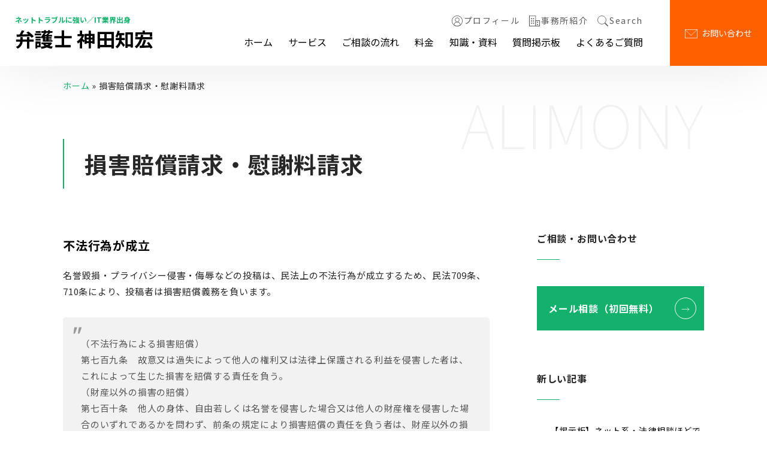

--- FILE ---
content_type: text/html; charset=UTF-8
request_url: https://kandato.jp/alimony/
body_size: 21172
content:
<!DOCTYPE html>
<html lang="ja">

<head>
  <!-- Google tag (gtag.js) -->
  <script async src="https://www.googletagmanager.com/gtag/js?id=G-MMP40WHJDC"></script>
  <script>
    window.dataLayer = window.dataLayer || [];

    function gtag() {
      dataLayer.push(arguments);
    }
    gtag('js', new Date());
    gtag('config', 'G-MMP40WHJDC');
  </script>
  <meta charset="UTF-8" />
  <meta http-equiv="x-ua-compatible" content="ie=edge">
  <meta name="viewport" content="width=device-width, initial-scale=1">
  <meta name="msvalidate.01" content="D6C48E8E9781CB5AAF036B00B463581B" />
  <meta name="viewport" content="width=device-width, initial-scale=1, maximum-scale=1">
  <title>損害賠償請求・慰謝料請求 - ネットの誹謗中傷対策【弁護士 神田知宏】</title>
  <meta name="copyright" content="© 弁護士神田知宏">
  <meta name="format-detection" content="telephone=no">
  <link rel="icon" href="https://kandato.jp/wp-content/themes/kanda_v25/imgs/logo-mark.png" sizes="48x48" type="image/png">
  <link href="https://kandato.jp/wp-content/themes/kanda_v25/common/css/normalize.css" rel="stylesheet" media="all">
  <link href="https://kandato.jp/wp-content/themes/kanda_v25/common/css/font-awesome.min.css" rel="stylesheet" media="all">
  <link href="https://kandato.jp/wp-content/themes/kanda_v25/common/css/animate/animate.css" rel="stylesheet" media="all">
  <!--<script src="https://ajax.googleapis.com/ajax/libs/jquery/1.11.3/jquery.min.js"></script>-->
  <meta name='robots' content='index, follow, max-image-preview:large, max-snippet:-1, max-video-preview:-1' />
	<style>img:is([sizes="auto" i], [sizes^="auto," i]) { contain-intrinsic-size: 3000px 1500px }</style>
	
	<link rel="canonical" href="https://kandato.jp/alimony/" />
	<meta property="og:locale" content="ja_JP" />
	<meta property="og:type" content="article" />
	<meta property="og:title" content="損害賠償請求・慰謝料請求 - ネットの誹謗中傷対策【弁護士 神田知宏】" />
	<meta property="og:description" content="不法行為が成立 名誉毀損・プライバシー侵害・侮辱などの投稿は、民法上の不法行為が成立するため、民法709条、710条により、投稿者は損害賠償義務を負います。 （不法行為による損害賠償）第七百九条　故意又は過失によって他人 [&hellip;]" />
	<meta property="og:url" content="https://kandato.jp/alimony/" />
	<meta property="og:site_name" content="ネットの誹謗中傷対策【弁護士 神田知宏】" />
	<meta property="article:modified_time" content="2024-03-07T19:43:57+00:00" />
	<meta property="og:image" content="https://kandato.jp/img/eye_alimony.jpg" />
	<meta name="twitter:card" content="summary_large_image" />
	<meta name="twitter:image" content="https://kandato.jp/img/eye_alimony.jpg" />
	<meta name="twitter:site" content="@KandaTomohiro" />
	<script type="application/ld+json" class="yoast-schema-graph">{"@context":"https://schema.org","@graph":[{"@type":"WebPage","@id":"https://kandato.jp/alimony/","url":"https://kandato.jp/alimony/","name":"損害賠償請求・慰謝料請求 - ネットの誹謗中傷対策【弁護士 神田知宏】","isPartOf":{"@id":"https://kandato.jp/#website"},"primaryImageOfPage":"https://kandato.jp/img/eye_alimony.jpg","image":["https://kandato.jp/img/eye_alimony.jpg"],"thumbnailUrl":"https://kandato.jp/img/eye_alimony.jpg","datePublished":"2021-04-18T19:13:51+00:00","dateModified":"2024-03-07T19:43:57+00:00","breadcrumb":{"@id":"https://kandato.jp/alimony/#breadcrumb"},"inLanguage":"ja","potentialAction":[{"@type":"ReadAction","target":["https://kandato.jp/alimony/"]}]},{"@type":"ImageObject","inLanguage":"ja","@id":"https://kandato.jp/alimony/#primaryimage","url":"https://kandato.jp/img/eye_alimony.jpg","contentUrl":"https://kandato.jp/img/eye_alimony.jpg","width":"300","height":"150","caption":"損害賠償請求・慰謝料請求"},{"@type":"BreadcrumbList","@id":"https://kandato.jp/alimony/#breadcrumb","itemListElement":[{"@type":"ListItem","position":1,"name":"ホーム","item":"https://kandato.jp/"},{"@type":"ListItem","position":2,"name":"損害賠償請求・慰謝料請求"}]},{"@type":"WebSite","@id":"https://kandato.jp/#website","url":"https://kandato.jp/","name":"ネットの誹謗中傷対策【弁護士 神田知宏】","description":"","potentialAction":[{"@type":"SearchAction","target":{"@type":"EntryPoint","urlTemplate":"https://kandato.jp/?s={search_term_string}"},"query-input":{"@type":"PropertyValueSpecification","valueRequired":true,"valueName":"search_term_string"}}],"inLanguage":"ja"}]}</script>


<link rel='dns-prefetch' href='//fonts.googleapis.com' />
<link rel="alternate" type="application/rss+xml" title="ネットの誹謗中傷対策【弁護士 神田知宏】 &raquo; フィード" href="https://kandato.jp/feed/" />
<link rel='stylesheet' id='wp-block-library-css' href='https://kandato.jp/wp-includes/css/dist/block-library/style.min.css?ver=6.8.3' type='text/css' media='all' />
<style id='classic-theme-styles-inline-css' type='text/css'>
/*! This file is auto-generated */
.wp-block-button__link{color:#fff;background-color:#32373c;border-radius:9999px;box-shadow:none;text-decoration:none;padding:calc(.667em + 2px) calc(1.333em + 2px);font-size:1.125em}.wp-block-file__button{background:#32373c;color:#fff;text-decoration:none}
</style>
<style id='global-styles-inline-css' type='text/css'>
:root{--wp--preset--aspect-ratio--square: 1;--wp--preset--aspect-ratio--4-3: 4/3;--wp--preset--aspect-ratio--3-4: 3/4;--wp--preset--aspect-ratio--3-2: 3/2;--wp--preset--aspect-ratio--2-3: 2/3;--wp--preset--aspect-ratio--16-9: 16/9;--wp--preset--aspect-ratio--9-16: 9/16;--wp--preset--color--black: #000000;--wp--preset--color--cyan-bluish-gray: #abb8c3;--wp--preset--color--white: #ffffff;--wp--preset--color--pale-pink: #f78da7;--wp--preset--color--vivid-red: #cf2e2e;--wp--preset--color--luminous-vivid-orange: #ff6900;--wp--preset--color--luminous-vivid-amber: #fcb900;--wp--preset--color--light-green-cyan: #7bdcb5;--wp--preset--color--vivid-green-cyan: #00d084;--wp--preset--color--pale-cyan-blue: #8ed1fc;--wp--preset--color--vivid-cyan-blue: #0693e3;--wp--preset--color--vivid-purple: #9b51e0;--wp--preset--gradient--vivid-cyan-blue-to-vivid-purple: linear-gradient(135deg,rgba(6,147,227,1) 0%,rgb(155,81,224) 100%);--wp--preset--gradient--light-green-cyan-to-vivid-green-cyan: linear-gradient(135deg,rgb(122,220,180) 0%,rgb(0,208,130) 100%);--wp--preset--gradient--luminous-vivid-amber-to-luminous-vivid-orange: linear-gradient(135deg,rgba(252,185,0,1) 0%,rgba(255,105,0,1) 100%);--wp--preset--gradient--luminous-vivid-orange-to-vivid-red: linear-gradient(135deg,rgba(255,105,0,1) 0%,rgb(207,46,46) 100%);--wp--preset--gradient--very-light-gray-to-cyan-bluish-gray: linear-gradient(135deg,rgb(238,238,238) 0%,rgb(169,184,195) 100%);--wp--preset--gradient--cool-to-warm-spectrum: linear-gradient(135deg,rgb(74,234,220) 0%,rgb(151,120,209) 20%,rgb(207,42,186) 40%,rgb(238,44,130) 60%,rgb(251,105,98) 80%,rgb(254,248,76) 100%);--wp--preset--gradient--blush-light-purple: linear-gradient(135deg,rgb(255,206,236) 0%,rgb(152,150,240) 100%);--wp--preset--gradient--blush-bordeaux: linear-gradient(135deg,rgb(254,205,165) 0%,rgb(254,45,45) 50%,rgb(107,0,62) 100%);--wp--preset--gradient--luminous-dusk: linear-gradient(135deg,rgb(255,203,112) 0%,rgb(199,81,192) 50%,rgb(65,88,208) 100%);--wp--preset--gradient--pale-ocean: linear-gradient(135deg,rgb(255,245,203) 0%,rgb(182,227,212) 50%,rgb(51,167,181) 100%);--wp--preset--gradient--electric-grass: linear-gradient(135deg,rgb(202,248,128) 0%,rgb(113,206,126) 100%);--wp--preset--gradient--midnight: linear-gradient(135deg,rgb(2,3,129) 0%,rgb(40,116,252) 100%);--wp--preset--font-size--small: 13px;--wp--preset--font-size--medium: 20px;--wp--preset--font-size--large: 36px;--wp--preset--font-size--x-large: 42px;--wp--preset--spacing--20: 0.44rem;--wp--preset--spacing--30: 0.67rem;--wp--preset--spacing--40: 1rem;--wp--preset--spacing--50: 1.5rem;--wp--preset--spacing--60: 2.25rem;--wp--preset--spacing--70: 3.38rem;--wp--preset--spacing--80: 5.06rem;--wp--preset--shadow--natural: 6px 6px 9px rgba(0, 0, 0, 0.2);--wp--preset--shadow--deep: 12px 12px 50px rgba(0, 0, 0, 0.4);--wp--preset--shadow--sharp: 6px 6px 0px rgba(0, 0, 0, 0.2);--wp--preset--shadow--outlined: 6px 6px 0px -3px rgba(255, 255, 255, 1), 6px 6px rgba(0, 0, 0, 1);--wp--preset--shadow--crisp: 6px 6px 0px rgba(0, 0, 0, 1);}:where(.is-layout-flex){gap: 0.5em;}:where(.is-layout-grid){gap: 0.5em;}body .is-layout-flex{display: flex;}.is-layout-flex{flex-wrap: wrap;align-items: center;}.is-layout-flex > :is(*, div){margin: 0;}body .is-layout-grid{display: grid;}.is-layout-grid > :is(*, div){margin: 0;}:where(.wp-block-columns.is-layout-flex){gap: 2em;}:where(.wp-block-columns.is-layout-grid){gap: 2em;}:where(.wp-block-post-template.is-layout-flex){gap: 1.25em;}:where(.wp-block-post-template.is-layout-grid){gap: 1.25em;}.has-black-color{color: var(--wp--preset--color--black) !important;}.has-cyan-bluish-gray-color{color: var(--wp--preset--color--cyan-bluish-gray) !important;}.has-white-color{color: var(--wp--preset--color--white) !important;}.has-pale-pink-color{color: var(--wp--preset--color--pale-pink) !important;}.has-vivid-red-color{color: var(--wp--preset--color--vivid-red) !important;}.has-luminous-vivid-orange-color{color: var(--wp--preset--color--luminous-vivid-orange) !important;}.has-luminous-vivid-amber-color{color: var(--wp--preset--color--luminous-vivid-amber) !important;}.has-light-green-cyan-color{color: var(--wp--preset--color--light-green-cyan) !important;}.has-vivid-green-cyan-color{color: var(--wp--preset--color--vivid-green-cyan) !important;}.has-pale-cyan-blue-color{color: var(--wp--preset--color--pale-cyan-blue) !important;}.has-vivid-cyan-blue-color{color: var(--wp--preset--color--vivid-cyan-blue) !important;}.has-vivid-purple-color{color: var(--wp--preset--color--vivid-purple) !important;}.has-black-background-color{background-color: var(--wp--preset--color--black) !important;}.has-cyan-bluish-gray-background-color{background-color: var(--wp--preset--color--cyan-bluish-gray) !important;}.has-white-background-color{background-color: var(--wp--preset--color--white) !important;}.has-pale-pink-background-color{background-color: var(--wp--preset--color--pale-pink) !important;}.has-vivid-red-background-color{background-color: var(--wp--preset--color--vivid-red) !important;}.has-luminous-vivid-orange-background-color{background-color: var(--wp--preset--color--luminous-vivid-orange) !important;}.has-luminous-vivid-amber-background-color{background-color: var(--wp--preset--color--luminous-vivid-amber) !important;}.has-light-green-cyan-background-color{background-color: var(--wp--preset--color--light-green-cyan) !important;}.has-vivid-green-cyan-background-color{background-color: var(--wp--preset--color--vivid-green-cyan) !important;}.has-pale-cyan-blue-background-color{background-color: var(--wp--preset--color--pale-cyan-blue) !important;}.has-vivid-cyan-blue-background-color{background-color: var(--wp--preset--color--vivid-cyan-blue) !important;}.has-vivid-purple-background-color{background-color: var(--wp--preset--color--vivid-purple) !important;}.has-black-border-color{border-color: var(--wp--preset--color--black) !important;}.has-cyan-bluish-gray-border-color{border-color: var(--wp--preset--color--cyan-bluish-gray) !important;}.has-white-border-color{border-color: var(--wp--preset--color--white) !important;}.has-pale-pink-border-color{border-color: var(--wp--preset--color--pale-pink) !important;}.has-vivid-red-border-color{border-color: var(--wp--preset--color--vivid-red) !important;}.has-luminous-vivid-orange-border-color{border-color: var(--wp--preset--color--luminous-vivid-orange) !important;}.has-luminous-vivid-amber-border-color{border-color: var(--wp--preset--color--luminous-vivid-amber) !important;}.has-light-green-cyan-border-color{border-color: var(--wp--preset--color--light-green-cyan) !important;}.has-vivid-green-cyan-border-color{border-color: var(--wp--preset--color--vivid-green-cyan) !important;}.has-pale-cyan-blue-border-color{border-color: var(--wp--preset--color--pale-cyan-blue) !important;}.has-vivid-cyan-blue-border-color{border-color: var(--wp--preset--color--vivid-cyan-blue) !important;}.has-vivid-purple-border-color{border-color: var(--wp--preset--color--vivid-purple) !important;}.has-vivid-cyan-blue-to-vivid-purple-gradient-background{background: var(--wp--preset--gradient--vivid-cyan-blue-to-vivid-purple) !important;}.has-light-green-cyan-to-vivid-green-cyan-gradient-background{background: var(--wp--preset--gradient--light-green-cyan-to-vivid-green-cyan) !important;}.has-luminous-vivid-amber-to-luminous-vivid-orange-gradient-background{background: var(--wp--preset--gradient--luminous-vivid-amber-to-luminous-vivid-orange) !important;}.has-luminous-vivid-orange-to-vivid-red-gradient-background{background: var(--wp--preset--gradient--luminous-vivid-orange-to-vivid-red) !important;}.has-very-light-gray-to-cyan-bluish-gray-gradient-background{background: var(--wp--preset--gradient--very-light-gray-to-cyan-bluish-gray) !important;}.has-cool-to-warm-spectrum-gradient-background{background: var(--wp--preset--gradient--cool-to-warm-spectrum) !important;}.has-blush-light-purple-gradient-background{background: var(--wp--preset--gradient--blush-light-purple) !important;}.has-blush-bordeaux-gradient-background{background: var(--wp--preset--gradient--blush-bordeaux) !important;}.has-luminous-dusk-gradient-background{background: var(--wp--preset--gradient--luminous-dusk) !important;}.has-pale-ocean-gradient-background{background: var(--wp--preset--gradient--pale-ocean) !important;}.has-electric-grass-gradient-background{background: var(--wp--preset--gradient--electric-grass) !important;}.has-midnight-gradient-background{background: var(--wp--preset--gradient--midnight) !important;}.has-small-font-size{font-size: var(--wp--preset--font-size--small) !important;}.has-medium-font-size{font-size: var(--wp--preset--font-size--medium) !important;}.has-large-font-size{font-size: var(--wp--preset--font-size--large) !important;}.has-x-large-font-size{font-size: var(--wp--preset--font-size--x-large) !important;}
:where(.wp-block-post-template.is-layout-flex){gap: 1.25em;}:where(.wp-block-post-template.is-layout-grid){gap: 1.25em;}
:where(.wp-block-columns.is-layout-flex){gap: 2em;}:where(.wp-block-columns.is-layout-grid){gap: 2em;}
:root :where(.wp-block-pullquote){font-size: 1.5em;line-height: 1.6;}
</style>
<link rel='stylesheet' id='contact-form-7-css' href='https://kandato.jp/wp-content/plugins/contact-form-7/includes/css/styles.css?ver=6.1.4' type='text/css' media='all' />
<link rel='stylesheet' id='twentytwelve-fonts-css' href='https://fonts.googleapis.com/css?family=Open+Sans:400italic,700italic,400,700&#038;subset=latin,latin-ext' type='text/css' media='all' />
<link rel='stylesheet' id='twentytwelve-style-css' href='https://kandato.jp/wp-content/themes/kanda_v25/style.css?ver=6.8.3' type='text/css' media='all' />
<!--[if lt IE 9]>
<link rel='stylesheet' id='twentytwelve-ie-css' href='https://kandato.jp/wp-content/themes/kanda_v25/css/ie.css?ver=20121010' type='text/css' media='all' />
<![endif]-->
<link rel='stylesheet' id='fancybox-css' href='https://kandato.jp/wp-content/plugins/easy-fancybox/fancybox/1.5.4/jquery.fancybox.min.css?ver=6.8.3' type='text/css' media='screen' />
<style id='fancybox-inline-css' type='text/css'>
#fancybox-outer{background:#ffffff}#fancybox-content{background:#ffffff;border-color:#ffffff;color:#000000;}#fancybox-title,#fancybox-title-float-main{color:#fff}
</style>
<link rel='stylesheet' id='wp-pagenavi-css' href='https://kandato.jp/wp-content/plugins/wp-pagenavi/pagenavi-css.css?ver=2.70' type='text/css' media='all' />
<script type="text/javascript" src="https://kandato.jp/wp-includes/js/jquery/jquery.min.js?ver=3.7.1" id="jquery-core-js"></script>
<script type="text/javascript" id="jquery-migrate-js-before">
/* <![CDATA[ */
jQuery.migrateMute = true;
/* ]]> */
</script>
<script type="text/javascript" src="https://kandato.jp/wp-includes/js/jquery/jquery-migrate.min.js?ver=3.4.1" id="jquery-migrate-js"></script>
<link rel="icon" href="https://kandato.jp/wp-content/uploads/2020/05/logo-mark.png" sizes="32x32" />
<link rel="icon" href="https://kandato.jp/wp-content/uploads/2020/05/logo-mark.png" sizes="192x192" />
<link rel="apple-touch-icon" href="https://kandato.jp/wp-content/uploads/2020/05/logo-mark.png" />
<meta name="msapplication-TileImage" content="https://kandato.jp/wp-content/uploads/2020/05/logo-mark.png" />

<!-- FIFU:jsonld:begin -->
<script type="application/ld+json">{"@context":"https://schema.org","@graph":[{"@type":"ImageObject","@id":"https://kandato.jp/img/eye_alimony.jpg","url":"https://kandato.jp/img/eye_alimony.jpg","contentUrl":"https://kandato.jp/img/eye_alimony.jpg","mainEntityOfPage":"https://kandato.jp/alimony/"}]}</script>
<!-- FIFU:jsonld:end -->
		<style type="text/css" id="wp-custom-css">
			

.philosophy{
	font-size:16px;
	line-height:20px;
	letter-spacing:3px;
	margin-bottom:1px;
}
.site-nai-kensaku{
	font-size:20px;
}
.special-site{
	float: left!important;
	margin: 0px 20px 20px 20px;
	width: 50%;
}
.special-site img {
	max-width: 100%;
}
.special-site-p {
	line-height:1.5em;
	padding: 10px 10px 10px 10px!important;
}
.wpcf7 textarea{
	width:100%!important;
	height: 20em!important;
}
.marker-yellow {
background: linear-gradient(transparent 0%, #ffff66 0%);
}
.btn-sticky {
  display: inline-block;
  padding: 0.5em 1em;
  text-decoration: none;
  background: #f7f7f7;
  border-left: solid 6px #ff7c5c;/*左線*/
  color: #ffffff;/*文字色*/
  font-weight: bold;
  box-shadow: 0px 2px 2px rgba(0, 0, 0, 0.29);
}
.btn-sticky:active {
  box-shadow: inset 0 0 2px rgba(128, 128, 128, 0.1);
  transform: translateY(2px);
}
.btn-square-little-rich {
  position: relative;
	line-height:1.5em;
  display: inline-block;
	margin: 10px 0px 0px 0px;
  padding: 1em 1em 1em 1em;
  text-decoration: none;
	color: #FFFFFF!important;
  background: #2B4E9E;
  border: solid 1px grey;
  border-radius: 6px;
  box-shadow: inset 0 1px 0 rgba(255,255,255,0.2);
  text-shadow: 0 1px 0 rgba(0,0,0,0.2);
}
.btn-square-little-rich:active {
  /*押したとき*/
  border: solid 1px #03A9F4;
  box-shadow: none;
  text-shadow: none;
}
.flow-big-frame{
	margin-bottom:4em;
}
.flow-frame{
	width:80%;
	border:1px solid black;
	margin-left:40px;
	padding:10px 10px 10px 10px;
}
.flow-title{
	text-align:center;
	background-color:lightblue;
	font-size:20px;
	padding:5px 5px 5px 5px;
}
.flow-text{
	font-size:15px;
	padding:5px 5px 5px 5px;	
}
.flow-arrow{
	width:60%;
	font-size:1.5em;
    
    background-image:url(/img/arrow.png);         
    background-repeat:  no-repeat;
	text-align:center;    
	background-position: 50% 5px;
    height:60px;
}
.siteParent{
	position:relative;

}
.sitebox{
	padding: 2px 3px 15px 3px;
	position:relative;
	float: left!important;
	display: inline-block;

	
}
.sitebox-text{
	text-align:center;
}
.access-Parent{
	position:relative;
	padding:20px 0 10px 30px;
	margin:0 0 30px 0;
	background-color:#f0f0f0;
	border:solid 1px #999999;
	border-radius:10px;
	box-shadow:1px 1px 3px 0.5px grey;
}
.access-text{
	display:inline-block;
	font-size:22px;
	text-shadow: 0px 1px 1px rgba(0,0,0,2);
	/*background-color:#eeeeee;*/
	padding:10px 20px 20px 40px;

}

.box-capture,
.box-caption{
	/*float:left;*/
	display: inline-block;
	vertical-align: top;
}
.box-capture{
	border:1px solid ;
	padding: 10px 10px 10px 10px;
	margin:10px 20px 50px 50px;
}
.hover-shadow a:hover {
	box-shadow:0 2px 12px rgba(0,0,0,.4)!important;	
}
.resize{
    display:block;
    box-sizing:border-box;
    transition: all 1s ease-in-out;
}
.resize:focus{
    height:auto;
    width:100%;
    transition: all 1s ease-in-out;
    outline:none;
}
.resize > p{
     margin:0;
    line-height:1;
}

@media (min-width: 992px) {
.googlemap {
    margin-top:20px;
    } 
  
.googlemap iframe {
    width:100%;
    height:500px;
    } 
   }
.boxTitleTop span.bigt {
	font-size:18px;
	font-weight:400;
}
.Box3cl .boxInner {
	font-size:16px;
}
.side-banner-menu{
	font-family: "游明朝", YuMincho, "ヒラギノ明朝 ProN W3", "Hiragino Mincho ProN", "HG明朝E", "ＭＳ Ｐ明朝", "ＭＳ 明朝", serif;
width: 260px;
height:auto;
border-radius:8px;
box-shadow: 1px 1px 5px 0.5px grey;
	font-size:20px;
}
.side-banner-menu a:hover{
  opacity: 0.7;
}

.mainBox{
	width:970px;
	min-height: 180px;
	margin-bottom:10px;
}
.subBox{
  border:solid 1px #f0f0f0;
  margin: 20px 10px 0px 0px;
  width:300px;
  min-height: 150px;
  float:left;
	border-radius:5px;
   box-shadow: 1px 1px 5px 0.5px grey;
}
.title-subBox{
  background-color: #eeeeee;
  border-bottom: solid 1px;
  padding: 2px 20px 2px 0px;
  text-shadow: 1px 1px 1px black;
   text-align: left;
  font-size: 28px;
  height: 60px;
  display: flex;
  justify-content: center;
  align-items: center;
}
.content-subBox{
  background-color: #fefefe;
  min-height: 60px;
  line-height:24px;
  text-align: left;
  padding: 5px 7px 5px 15px;
  font-size: 17px;
}
.clear-box{
  float:none;
  display: inline-block;
}
.erabareru-wake{
	width:864px;
  padding: 5px 40px 5px 20px;
	line-height:1em;
	text-align:center;
	background-color:#f0f0a0;
  font-size: 25px;
	border:solid 1px #f0f0f0;
	border-radius:5px;
	box-shadow:1px 1px 3px grey;
}
.notice-aka{
	width:864px;
  padding: 5px 40px 5px 20px;
	line-height:1em;
	text-align:center;
	background-color:#f0a0a0;
	  font-size: 18px;
	border:solid 1px #f0f0f0;
	border-radius:5px;
	box-shadow:1px 1px 3px grey;
}
.notice-ao{
	width:864px;
  padding: 5px 40px 5px 20px;
	line-height:1em;
	text-align:center;
	background-color:#60a0e0;
	  font-size: 18px;
	border:solid 1px #f0f0f0;
	border-radius:5px;
	box-shadow:1px 1px 3px grey;
}


.serviceBox{
border:solid 1px #e0e0e0;
position: relative;
float: left;
width:400px;
height: 100px;   
margin: 10px 30px 10px 30px;
border-radius:5px;
box-shadow:1px 1px 3px grey;
}
.serviceTitle{
        position: absolute;
        top: 5px;
        left:150px;
        font-size: 22px;
        color: white;
}
.serviceTitle a{
    color: white;
	text-decoration:none;
}
.serviceTitle>a:hover{
    text-decoration:underline dotted black ;
	color:skyblue;
}
.serviceContent{
  position: absolute;
  top: 50px;
  left: 130px;
  color: black;
	padding:0 10px 0;
}
.serviceBox+img{
	width:100%;
}
.serviceDetail{
        position: absolute;
        width: 40px;
        height: 40px;
        top:5px;
        left: 360px;
}
#gnavi{
	top:55px;
}
#gnavi li{
	font-size:16px;
	text-shadow: 0px 0px 1px grey;
	border:solid 2px black;
	border-right:none;
	width:7em;
	max-height:2em;
	padding:0.5em 1em 0.5em 1em;
	margin:0 0 0 0;
	text-align:center;
	background:none;
}
#gnavi li:last-child{
	border:solid 2px black;
	background-color:#ffb0b0;
}
.rightsBox{
    border:solid 1px #e0e0e0;
    position: relative;
    float: left;
    width:400px;
    height: 200px;   
    margin: 10px 25px 5px 25px;
    background: url(https://kandato.jp/img/meiyo_banner.jpg) no-repeat;
border-radius:5px;
	box-shadow: 1px 1px 3px 1px #666633;
}
.rightsBoxLow{
    border:solid 1px #e0e0e0;
    position: relative;
    float: left;
    width:400px;
    height: 50px;   
    margin: 15px 25px 5px 25px;
    padding: auto auto auto 20px;
    background: url(https://kandato.jp/img/kenri_banner.jpg) no-repeat;
border-radius:5px;
	box-shadow: 1px 1px 3px 1px #666633;
}
.rightsTitle{
    position: absolute;
    top: 27px;
    left: 10px;
    font-size: 28px;
    
    color: black;
}
.rightsTitle a:link,
.rightsTitle a:visited{
	color:black;
}
.rightsTitle a:hover{
	text-decoration-line:none;
	color:blue;	
}
.rightsContent{
    position: absolute;
    font-size: 20px;
    margin: 80px 10px auto 20px;
		line-height:1.5em;
    color: black;
}

.serviceBox-mobile{
        width:400px;
        height: 100px;   
        margin: 10px auto 5px auto;    
}
.serviceTitle-mobile{
        top: 5px;
        left:150px;
        font-size: 22px;
        color: black;
}
a.flowBtn01,
a.flowBtn02 {
    color:#fff !important;
    background: -moz-linear-gradient(top,  #ff3333 0%, #cc3333 100%); /* FF3.6+ */
    background: -webkit-linear-gradient(top,  #ff3333 0%,#cc3333 100%); /* Chrome10+,Safari5.1+ */
    background: linear-gradient(to bottom,  #ff3333 0%,#cc3333 100%); /* W3C */
    border:1px solid #cc3333;
}

.serviceBox300{
    border:solid 1px grey;
    position: relative;
    float: left;
    width:300px;
    min-height: 150px;
    margin: 0px 5px 5px 5px;
	box-shadow:2px 2px 2px 1px #3333;
}
.serviceTitle50{
    position: absolute;
    top: 0px;
    left: 0px;
    width:270px;
	height:35px;
    background-color: #f0f0f0;
	border-bottom:solid 1px black;
	border-left:double 5px #666633;
	border-right:double 5px #666633;
    margin: 0 0 0 0;
    padding-left: 20px;
	padding-top:14px;
    font-size: 20px;
	line-height:1em;
    color: black;
}
.serviceTitle50 a:link,
.serviceTitle50 a:visited{
	color:black;
	text-decoration:none;
}
.serviceContent100{
    position: absolute;
    top: 70px;
    left: 100px;
    width: 185px;
    height: 70px;
	padding: 0px 5px 0px 10px;    
    color: black;
	line-height:1.5em;
}
.serviceBox300>img{
    position: absolute;
    top: 50px;
    left:0px;
    width: 100px;
    height: 100px;
}
.site-nai-search {
	margin: 20px 20px 20px 50px;
}
.site-nai-search dl{
  background-color:#efefcf
}
.site-nai-search dt{
  float: left!important;
}
.site-nai-search dd{
	margin-top:1em;
  margin-left: 8em!important;
	font-size:15px;
}
.site-nai-search-key{
	font-size:25px;
	color:red;
}
#s{
	font-size:17px;
}
#s+button{
	font-size:17px;
	width:50px;
}

.intro{
	margin-top:1em;
	margin-bottom:2em;
	background-color:white;
}
.intro dt{
    float: left;
  display:table-cell;
	padding-left:2em;
	min-width:8em;
	
	    background-color: #f0f0ff;
}
.intro dd{
	display:table-cell;
}

.accbox {
  margin: 2em 0;
  padding: 0;
  max-width: 850px;
}
.accbox label {
  display: block;
  margin: 1.5px 0;
  padding : 11px 12px;
  color :#2f8fcf;
  font-weight: bold;
  background :#f0f0f0;
  border-radius: 5px;
  box-shadow: 1px 1px 2px 1px grey;
  cursor :pointer;
  transition: all 0.5s;
}
.accbox label:hover {
  background :#fcfcfc;
}
.accbox input {
  display: none;
}
.accbox .media2012 {
  height: 0;
  padding: 0;
  overflow: hidden;
  opacity: 0;
  transition: 0.8s;
}

.cssacc:checked + .media2012 {
  height: auto;
  line-height: 1em;
  padding: 5px;
  background: #fcfcfc;
  opacity: 1;
}
::selection{
	background-color:#ffff66;
	color:#282727;
}

    .flow-table{
        display: table;
        border: solid 1px grey;
    }
    .flow-date >td{
        background-color: #ccffcc;
        padding: 10px 10px 10px 20px;
    }
    .flow-arrow1 td:nth-child(odd){
        text-align: center;
        color: grey;
    }
    .flow-date-titile{
        min-width: 12em;
    }
.salesBox1{
    border:solid 1px;
    margin: 10px 0px 10px 20px;
    padding: 10px 10px 10px 10px;
    width:110px;
    height: 80px;
    float:left;
    color: white;
	line-height:1.1em;
    font-size: 26px;
    font-weight: 600;
    letter-spacing: 0.05em;
    background-color: #66aaaa;
    box-shadow: 1px 1px 5px 0.5px grey;
}
.salesBox2{
    border:solid 1px;
    margin: 10px 0px 10px 20px;
    padding: 10px 10px 10px 10px;
    width:110px;
    height: 80px;
    float:left;
    color: white;
	line-height:1.1em;
	font-size: 26px;
    font-weight: 600;
    letter-spacing: 0.05em;
    background-color: #aaaa66;
    box-shadow: 1px 1px 5px 0.5px grey;
}
.salesBox3{
    border:solid 1px;
    margin: 10px 0px 10px 20px;
    padding: 10px 10px 10px 10px;
    width:110px;
    height: 80px;
    float:left;
    color: white;
	line-height:1.1em;
	font-size: 26px;
    font-weight: 600;
    letter-spacing: 0.05em;
    background-color: #aa66aa;
    box-shadow: 1px 1px 5px 0.5px grey;
}
.salesBox1 .small-text,
.salesBox2 .small-text,
.salesBox3 .small-text{
        font-size:12px;
        font-weight: 400;
        letter-spacing: 0em;
	color:white;
}
.grecaptcha-badge {
	visibility: hidden; }

 .kajo-book{
     position: relative;
	 margin-top:30px;
     float: left;
     width:864px;
     padding: 20px 30px 10px 20px;
     background-image:url(https://kandato.jp/img/dot001.png);
     background-repeat: repeat;
     font-size: 1.4em;
     line-height: 1.5em;
     border:solid 1px #a0a0a0;
     border-radius:25px;
     box-shadow:3px 3px 15px grey;
} 
.kajo-img{
    float: left;
    margin-top: 10px;
		margin-bottom:10px;
    margin-right: 20px;
    border: solid 1px black;
	  box-shadow:3px 3px 7px grey;

    width: 200px; 
}
.kajo-title{
    font-size: 30px;
		line-height:50px;
	font-family:"Segoe UI", "Helvetica Neue", HelveticaNeue, YuGothic, "Yu Gothic Medium", "Yu Gothic", Verdana, Meiryo, sans-serif;
		margin-bottom:20px;
		border-bottom-style:double;
	border-bottom-width:5px;
	border-bottom-color:#00b0e0;
	
}
.kajo-small{
        font-size: 14px;
}
.kajo-detail{
  position:absolute;
	top:180px;
	left:680px;
	height:15px;
	font-size:18px;
	border:solid 3px black;
	width:200px;
	text-align:center;
	padding-top:20px;
	background-color:#b0d0ee;
}
.kajo-amazon{
  position:absolute;
	top:225px;
	left:680px;
	height:15px;
	font-size:18px;
	border:solid 3px #f0b060;
	background-color:white;
	width:200px;
	text-align:center;
	padding-top:20px;
}
.kajo-down{
  position:absolute;
	top:270px;
	left:680px;
	height:15px;
	font-size:14px;
	border:solid 2px darkblue;
	background-color:white;
	width:200px;
	text-align:center;
	padding-top:20px;
}
.jb0{font-size:1.5em;height:1.5em;padding:10px 10px 10px;background-color:#e0e0e0;}
.jb1{font-size:1.2em;font-weight:700;border-top:solid 1px navy;}
.jb2{padding-left:1em;text-indent:-1em;}
.jb2::first-letter{font-weight:700;}
.jb3{padding-left:2em;text-indent:-1em;}
.jb3::first-letter{font-weight:700;}
.jb4{padding-left:3em;text-indent:-1em;}
.jb4::first-letter{font-weight:700;}
.jb5{padding-left:4em;text-indent:-1em;}
.jb6{padding-left:5em;text-indent:-1em;}

.comment-author img{
	margin-right:5px;
	border-radius:32px;
	max-height:24px;
	max-width:24px;
	vertical-align: middle;
}

.smartphone .wpcf7 tr,
.smartphone .wpcf7 th,
.smartphone .wpcf7 td {
    display: block;
    width: auto;
    box-sizing: border-box;
}

.smartphone .wpcf7 form .wpcf7-response-output {
    margin: 2em 0 1em!important;
}
.kakomi{
	background: #ffffea;
	padding: 15px;
	border: 2px solid #99cc00;
	border-radius: 10px;
	word-break: break-all;
}

li.slick-slide{
	background-size: cover !important;
  background-position: center center !important;
  background-repeat: no-repeat !important;
}

li.slick-slide a{
	display: block;
	height:100%;
}
		</style>
		  </head>


    <body id="pagetop" class="wp-singular page-template-default page page-id-3054 wp-theme-kanda_v25 otherpage custom-font-enabled alimony">
            <header id="header">
      <div class="header">
        <div class="header-title">
          <h1>ネットトラブルに強い／IT業界出身</h1>
          <h2><a href="https://kandato.jp/" class="title-main">弁護士 神田知宏</a></h2>
        </div>
        <nav class="header-menu">
          <div class="header-menu-gl">
            <div class="mwrapper">
              <ul class="sub_menu">
                <li><a href="https://kandato.jp/intro/"><img src="https://kandato.jp/wp-content/themes/kanda_v25/imgs/icon_account.svg" alt="プロフィール" /> プロフィール</a></li>
                <li><a href="https://kandato.jp/about/"><img src="https://kandato.jp/wp-content/themes/kanda_v25/imgs/icon_bill.svg" alt="事務所紹介" /> 事務所紹介</a></li>
                <li><a href="https://kandato.jp/find/"><img src="https://kandato.jp/wp-content/themes/kanda_v25/imgs/icon_search.svg" alt="Search" /> Search</a></li>
              </ul>
              <ul class="main_menu">
                <li ><a href="/">ホーム</a></li>
                <li ><a href="https://kandato.jp/service/">サービス</a></li>
                <li ><a href="https://kandato.jp/consultation/">ご相談の流れ</a></li>
                <li ><a href="https://kandato.jp/fee/">料金</a></li>
                <li ><a href="https://kandato.jp/knowledge/">知識・資料</a></li>
                <li ><a href="https://kandato.jp/bbs/">質問掲示板</a></li>
                <li ><a href="https://kandato.jp/faq/">よくあるご質問</a></li>
              </ul>
            </div>
            <a class="main_contact" href="https://kandato.jp/inq/">お問い合わせ</a>
          </div>
        </nav>
        <div id="menu-btn">
          <div class="menu-btn"><span class="menu-btn-icon"></span><span class="menu-btn-text"></span></div>
        </div>
      </div>
    </header>
    <!-- //Header -->

    <main id="mainContents" role="main">
              <div class="container">
          <p id="breadcrumbs"><span><span><a href="https://kandato.jp/">ホーム</a></span> » <span class="breadcrumb_last" aria-current="page">損害賠償請求・慰謝料請求</span></span></p>        
                  <div class="maingf pageheader">
            <h1>損害賠償請求・慰謝料請求</h1>
            <p>alimony</p>
          </div>
        
                  <div class="topicsbox">
          

<!-- ******************************************************************
固定ページHOME 以外の時
*******************************************************************  -->
<div class="topicsbox-left">
<article class="page-body">
    <!--postsがあったらcontent-page.phpを読み込み -->
    
	    		
    
<!--<h2 class="hd_01">損害賠償請求・慰謝料請求</h2>-->

<h2 class="wp-block-heading">不法行為が成立</h2>



<p>名誉毀損・プライバシー侵害・侮辱などの投稿は、民法上の不法行為が成立するため、民法709条、710条により、投稿者は損害賠償義務を負います。</p>



<blockquote class="wp-block-quote is-layout-flow wp-block-quote-is-layout-flow">
<p>（不法行為による損害賠償）<br>第七百九条　故意又は過失によって他人の権利又は法律上保護される利益を侵害した者は、これによって生じた損害を賠償する責任を負う。<br>（財産以外の損害の賠償）<br>第七百十条　他人の身体、自由若しくは名誉を侵害した場合又は他人の財産権を侵害した場合のいずれであるかを問わず、前条の規定により損害賠償の責任を負う者は、財産以外の損害に対しても、その賠償をしなければならない。</p>
<cite><a href="https://elaws.e-gov.go.jp/search/elawsSearch/elaws_search/lsg0500/detail?lawId=129AC0000000089#3025">https://elaws.e-gov.go.jp/search/elawsSearch/elaws_search/lsg0500/detail?lawId=129AC0000000089#3025</a></cite></blockquote>



<h2 class="wp-block-heading">請求方法</h2>



<h3 class="wp-block-heading">請求書（内容証明郵便）</h3>



<p>まず、「請求書」を内容証明郵便などで送付する方法が考えられます。ただ、「慰謝料として○○円払ってください」と通知しても、すんなり払うとは思えません。そのため、交渉開始の合図とするくらいのつもりで出すのが良いでしょう。</p>



<h3 class="wp-block-heading">慰謝料請求訴訟</h3>



<p>示談交渉が決裂したときは、裁判所の手続を使って請求します。示談交渉をスキップして、最初から訴訟にすることもできます。日本の制度では、示談交渉をしないと訴訟してはいけないというルールはありません。<br>請求する金額が１４０万円以下なら簡易裁判所、１４０万円を超える請求額のときは地方裁判所の担当になります。</p>



<h2 class="wp-block-heading">どんな損害を賠償請求できるか</h2>



<p>請求できる損害賠償は、投稿と因果関係のある損害に限られます。たとえば、「投稿によってお客が減って売上が１０００万円減少した」（逸失利益）と主張しても、原則として認められません。なぜなら、本当に投稿のせいで売上が減少したのか、因果関係があるかどうか分からないためです。</p>



<p>そのため、ネットの投稿による損害賠償請求は、原則として民法710条にいう「財産以外の損害」、いわゆる「慰謝料」に限られるのが裁判実務です。</p>



<h2 class="wp-block-heading">企業に慰謝料はない？</h2>



<p>そうすると、「心」のない法人には「慰謝料」が生じないのではないかという疑問が生じます。しかし最高裁は、法人であっても慰謝料と同じような損害が生じると判断しています。名前は「無形損害」といいます（最判昭39・1・28民集18巻1号136頁）。</p>



<p>結論としては、企業もまた投稿者に対し、損害賠償請求ができます。具体的には、信用の低下を回復するコスト、従業員の士気の低下を回復するコストなど、「侵害行為がなかつたならば惹起しなかつたであろう状態（原状）を(a)とし，侵害行為によつて惹起されているところの現実の状態（現状）を(b)としa-b=xそのxを金銭で評価したもの」となります（上記最高裁判決）。</p>



<h2 class="wp-block-heading">どんな立証をすればよいか</h2>



<p>上記判例の調査官解説（最高裁判所判例解説民事編昭和39年度88頁）は，「判例が精神的損害の額は，その証明がなくても裁判所が諸般の事情を参酌して定めるべきであり（大判明34・12・20刑録7輯11巻105頁），また裁判官の自由心証，自由裁量によって定めればよいから数額認定の根拠を示さなくてもよいとされる（大判明36・5・11刑録9輯745頁，同明43・4・5民録16輯273頁，同大3・6・10刑録20輯1157頁）」と説明しています。<br>そのため，個人の慰謝料を含む無形損害については，裁判官が諸般の事情を参酌して定めるべきものとされていますので、投稿をめぐるいろいろな事情を立証すれば良いことになります。</p>



<h2 class="wp-block-heading">慰謝料の相場（ネットの投稿）</h2>



<p>ネットの投稿による慰謝料相場は、平成２０年代前半は１００万円くらいでしたが、最近（2020）では相場がかなり下がっています。企業の場合で３０万、５０万、個人の場合でも３０万、５０万、７０万といった判決や裁判上の和解が多い印象です。例外的に２００万、７００万といった判決も報道されていますが、どの事例にもあてはまるというものではありません。<br>もっとも、これは裁判官が関与した場合の金額であり、裁判外で内容証明郵便を送って当事者間で和解をした場合は、もっと高額になっているケースは珍しくありません。「どうしても公にされたくない」といった事情が投稿者側にあると、２００万、３００万などと、慰謝料は高くなりがちです。</p>



<h2 class="wp-block-heading">発信者情報開示にかかった費用（調査費用）</h2>



<p>慰謝料とは別に、発信者情報開示にかかった費用、投稿者特定にかかった費用、いわゆる調査費用を投稿者に請求できます。全額請求できるのか、一部だけ請求できるのかは、担当する裁判体によって考え方が変わります。</p>



<blockquote class="wp-block-quote is-layout-flow wp-block-quote-is-layout-flow">
<p>発信者を特定するための調査には，一般に発信者情報開示請求の方法を取る必要があるところ，この手続で有効に発信者情報を取得するためには，短期間のうちに必要な保全処分を行った上で適切に訴訟を行うなどの専門的知識が必要であり，そのような専門的知識のない被害者自身でこの手続を全て行うことは通常困難である。そうすると，被害者が発信者を特定する調査のため，発信者情報開示請求の代理を弁護士に委任し，その費用を支払った場合には，社会通念上相当な範囲内で，それを名誉毀損と相当因果関係のある損害と認めるのが相当である</p>
<cite>東京高判平27・5・27（結論同旨：東京高判平24・6・28判時2154号80頁</cite></blockquote>



<blockquote class="wp-block-quote is-layout-flow wp-block-quote-is-layout-flow">
<p>この調査費用は，前記(2)の本件訴訟自体の弁護士費用とは異なるとはいえ，それと実質的に同様の性格を有する費用であることに鑑みると，本件記事の投稿と相当因果関係がある損害としては，５万円の限度で認めるのが相当である</p>
<cite>東京高判平31・3・28</cite></blockquote>



<h2 class="wp-block-heading">本人尋問</h2>



<p>　民事訴訟には弁論主義のルールがあるので、本人尋問の要否を決めるのは原告・被告です。裁判官の態度は、(a)「出ている証拠だけで判断できると思うけど、当事者が尋問要るというのなら拒まない」、(b)「出ている証拠だけで判断できるので、尋問申請されても採用しない」、(c)「今までに出ている証拠だとよく分からないけれど、当事者が尋問要らないというのなら、出ている証拠だけで判断する」、(d)「出ている証拠だけで判断できるし、当事者も尋問いらないと言っているので、このまま判決する」のいずれかです。裁判官が主導して、当事者が尋問しないと言っているのに「尋問が必要だから実施する」というケースはありません。</p>



<p>　本人尋問は、どちらかの当事者が「証拠申出書」という名前の書類を裁判所に出し、両当事者（代理人）のいるところで証拠採用したあと実施されます。原告と被告のどちらかだけ尋問するケースもあります。尋問の期日は証拠採用の1～2か月あとになります。１人当たりの尋問時間は長くても１時間程度なので、原告・被告とも本人尋問するとしても合計２時間程度です。尋問を受ける当事者は、ハンコの持参を忘れないようにしましょう。押すところがあります。</p>



<p>　ただ実際には、慰謝料請求訴訟で本人尋問が実施されることは、ほとんどありません。慰謝料額について争いがあっても、裁判所は「評価の問題」だと考えているので、出ている事情を考慮して、判例相場の範囲で慰謝料額を決めれば良いと思っているようです。もちろん、原告が「原告の精神的苦痛を本人尋問で立証したい」と申請すれば、裁判所は採用してくれる可能性があります。</p>



<p>　慰謝料額の争いではなく、「投稿者性」に争いがあるのなら、本人尋問は必須です。「自分は書いてない」と被告が言っており、「書いてないことを被告の本人尋問で立証したい」と被告が言っているのに、裁判所が「要らない。被告が書いたと認定する」という流れにはなりません。負けさせるほうの証拠申出（尋問申請）を採用しないのはイレギュラーです。あるとしたら「要らない。被告は書いてないと裁判所も思っている」という流れでしょうか。しかし、こう言われたら逆に、原告側が「被告が書いたことを被告の本人尋問で立証したい」と言い出すかもしれません。そうしたら、裁判所は尋問を採用するかもしれません。こういったやりとりは、公開の法廷か弁論準備手続で行われるので、原告・被告の知らないところで本人尋問が証拠採用されるということもありません。</p>



<h3 class="wp-block-heading" id="jinmon">尋問のようす（例）</h3>



<p>　尋問は１問１答で、申請した側からの質問（主尋問）、申請された側からの質問（反対尋問）、裁判官からの質問（補充尋問）、の順番で実施されます。時間配分は主尋問15～30分、反対尋問同定度（15～30分）、補充尋問5～10分くらいです。主尋問、反対尋問の時間配分は事前に申請して決められているため、時間オーバーすると打ち切られることもあります。</p>



<p>　たとえば原告本人尋問であれば、以下のようなイメージで会話が流れます。<br>【主尋問】<br>原告代理人：「被告と面識ありますか？」<br>原告：「ありません」<br>原告代理人：「知らない人に悪口を書かれたのですね？」<br>原告：「そうです」<br>原告代理人：「悪口を見てどう思いましたか」<br>原告：「すごくつらかったです」<br>・・・・等</p>



<p>【反対尋問】<br>被告代理人：「さきほど、被告と面識はないと言いましたね？」<br>原告：「はい？　ありませんよ」<br>被告代理人：「よく被告を見てください。昨年、あなたが路上で殴った人に似ていませんか？」<br>原告：「え？　あれは、その人なのですか？」<br>被告代理人：「被告を殴った記憶があるのですね？」<br>原告代理人：「異議あり！」<br>・・・・等</p>



<h2 class="wp-block-heading">裁判上の和解</h2>



<p>　尋問したあとは、きまって「裁判上の和解」の試みがあります。示談で終わりませんか、との裁判官からの誘導です。尋問しない場合でも、裁判のどこかで裁判上の和解へ誘導されるケースは多々あります。</p>



<p>　ネットの投稿を理由に慰謝料請求訴訟をして、裁判上の和解をする場合の和解条項サンプルを書いておきます。示談書の参考にしてください。</p>



<figure class="wp-block-image"><a href="/download/form102.pdf"><img decoding="async" src="https://kandato.jp/img/download_button02.png" alt=""/>PDF</a></figure>



<ol class="wp-block-list">
<li>被告は，原告に対し、被告の本件投稿行為により原告に精神的苦痛を与えたことに関し謝罪する。
<ul class="wp-block-list">
<li>【説明】謝罪条項です。実際に会って謝罪することや、謝罪の手紙を書くことまでは求められません。</li>
</ul>
</li>



<li>被告は、原告に対し、本件解決金としてＸＸ万円の支払い義務があることを認める。</li>



<li>被告は、前項の金員を、令和ｘ年ｘ月ｘ日限り、原告の指定する銀行口座に振込送金する方法により支払う。振込手数料は被告の負担とする。</li>



<li>被告は、令和ｘ年ｘ月ｘ日限り、本件投稿を削除する。
<ul class="wp-block-list">
<li>【説明】一般的には、IPアドレス開示仮処分と同時にする削除仮処分で、すでに削除済みかもしれませんが、まだ削除されていないときのため、この条項を入れます。ただし、自分で削除できないサイトもあるため、「管理者に対し削除請求する」などとすることもあります。</li>
</ul>
</li>



<li>被告は、本和解成立後、自らすると第三者によるとを問わず、原告に関する投稿をしない。
<ul class="wp-block-list">
<li>【説明】繰り返し投稿していた人に、もう書くなと言いたい原告向けです。被告自身が書くなというだけでなく、他人に書かせるなという指摘も入れておきます。</li>
</ul>
</li>



<li>被告が前項に違反したときは、投稿１回あたり違約金ＸＸ万円を支払う。違約金の支払いは、これを超える金額の損害賠償請求を妨げるものではない。
<ul class="wp-block-list">
<li>【説明】もう書くな、というだけでは心配な原告向けの違約金条項です。</li>
</ul>
</li>



<li>原告及び被告は、本和解成立後、本件経緯及び本和解の内容をみだりに第三者に口外しないことを約束する。
<ul class="wp-block-list">
<li>【説明】口外禁止条項です。示談したことを公表されると、我も我もと誰かに訴えられることを防ぎたい被告向けです。</li>
</ul>
</li>



<li>原告は、本件について刑事告訴しない。
<ul class="wp-block-list">
<li>【説明】名誉毀損罪などで刑事告訴しないことを明示します。このほかに、事案によっては、行政処分を求めない、懲戒処分を求めない、など、民事責任以外の責任についても規定できます。</li>
</ul>
</li>



<li>原告は、その余の請求を放棄する。</li>



<li>原告及び被告は、原告と被告との間には、本件に関し、本和解条項に定めるもののほか、何らの債権債務がないことを相互に確認する。
<ul class="wp-block-list">
<li>【説明】精算条項です。裁判上の和解でなくても、あとから追加要求されないように、この条項は入れておきましょう。</li>
</ul>
</li>



<li>訴訟費用は各自の負担とする。</li>
</ol>



<h2 class="wp-block-heading">強制執行</h2>



<p>　判決が出ても慰謝料を払ってくれないときは、強制執行が利用できます。預金、給与、賞与、保険、不動産、自動車などが強制執行の対象になります。<br>　裁判外で示談した場合は、強制執行受諾文言付きの公正証書を作っていないと、すぐには強制執行できません。</p>



<hr class="wp-block-separator has-alpha-channel-opacity"/>



<ul class="wp-block-list">
<li>2020/05/13　作成</li>



<li>2020/05/29　更新</li>



<li>2020/07/05　更新</li>



<li>2021/04/19　更新</li>



<li>2023/04/14　本人尋問について追記</li>
</ul>








    </article>
</div><!-- .topicsbox-left -->
<aside>
<div class="topicsbox-right">


<!-- right -->

<aside id="cl_right" class="imgHover">
<div class="box">


	
<aside id="text-2" class="widget widget_text"><h3 class="widget-title">ご相談・お問い合わせ</h3>			<div class="textwidget"><div class="btn "><a href="/inq/" class="btn-green">メール相談（初回無料）</a></div>
</div>
		</aside>
		<aside id="recent-posts-3" class="widget widget_recent_entries">
		<h3 class="widget-title">新しい記事</h3>
		<ul>
											<li>
					<a href="https://kandato.jp/bbs/459429/">【掲示板】ネット系・法律相談ほどでもない質問2026/01</a>
											<span class="post-date">2026年1月1日</span>
									</li>
											<li>
					<a href="https://kandato.jp/bbs/459354/">【掲示板】ネット系・法律相談ほどでもない質問2025/12</a>
											<span class="post-date">2025年12月1日</span>
									</li>
											<li>
					<a href="https://kandato.jp/bbs/437020/">【掲示板】ネット系・法律相談ほどでもない質問2025/11</a>
											<span class="post-date">2025年11月1日</span>
									</li>
											<li>
					<a href="https://kandato.jp/bbs/436905/">【掲示板】ネット系・法律相談ほどでもない質問2025/10</a>
											<span class="post-date">2025年10月1日</span>
									</li>
											<li>
					<a href="https://kandato.jp/bbs/436297/">【掲示板】ネット系・法律相談ほどでもない質問2025/09</a>
											<span class="post-date">2025年9月1日</span>
									</li>
											<li>
					<a href="https://kandato.jp/bbs/436195/">【掲示板】ネット系・法律相談ほどでもない質問2025/08</a>
											<span class="post-date">2025年8月1日</span>
									</li>
											<li>
					<a href="https://kandato.jp/bbs/436079/">【掲示板】ネット系・法律相談ほどでもない質問2025/07</a>
											<span class="post-date">2025年7月1日</span>
									</li>
											<li>
					<a href="https://kandato.jp/bbs/435942/">【掲示板】ネット系・法律相談ほどでもない質問2025/06</a>
											<span class="post-date">2025年6月1日</span>
									</li>
					</ul>

		</aside><aside id="text-3" class="widget widget_text"><h3 class="widget-title">著書情報</h3>			<div class="textwidget"><div class="amazlet-box" style="margin-bottom:10px;">
<div class="amazlet-image" style="margin: 0 12px 10px 0;text-align: center;">
        <a href="https://amzn.to/47RwEer" name="amazletlink" target="_blank" rel="nofollow"><br />
            <img decoding="async" src="https://kandato.jp/img/kajo002.jpg" alt="第2版 インターネット削除請求・発信者情報開示請求の実務と書式" style="border:solid 1px grey;" width="100px"/><br />
        </a>
    </div>
<div class="amazlet-name" style="margin-bottom:8px;line-height:120%">
        <a href="https://amzn.to/47RwEer" name="amazletlink" target="_blank" rel="nofollow">第2版 インターネット削除請求・発信者情報開示請求の実務と書式</a>
    </div>
<div class="amazlet-detail" style="margin-bottom:25px;">神田知宏<br />日本加除出版 (2023/9/27)</div>
</div>
<div class="amazlet-box" style="margin-bottom:10px;">
<div class="amazlet-image" style="margin: 0 12px 10px 0;text-align: center;">
        <a href="https://amzn.to/2Kuabhm" name="amazletlink" target="_blank" rel="nofollow"><br />
            <img decoding="async" src="https://kandato.jp/img/book20201127.png" alt="〔改訂版〕ケース・スタディ ネット権利侵害対応の実務-発信者情報開示請求と削除請求-" style="border:solid 1px grey;" width="100px"/><br />
        </a>
    </div>
<div class="amazlet-name" style="margin-bottom:7px;line-height:120%">
        <a href="https://amzn.to/2Kuabhm" name="amazletlink" target="_blank" rel="nofollow">〔改訂版〕ケース・スタディ ネット権利侵害対応の実務-発信者情報開示請求と削除請求-</a>
    </div>
<div class="amazlet-detail" style="margin-bottom:25px;">神田知宏（共著）<br />新日本法規出版 (2020/12/4) </div>
</div>
<div class="amazlet-box" style="margin-bottom:10px;">
<div class="amazlet-image" style="margin: 0 12px 10px 0;text-align: center;">
        <a href="https://amzn.to/3cbfkVG" name="amazletlink" target="_blank" rel="nofollow"><br />
            <img decoding="async" src="https://kandato.jp/wp-content/uploads/2020/05/netkowainew.jpg" alt="ネット検索が怖い" style="border:solid 1px grey;" width="100px" /><br />
        </a>
    </div>
<div class="amazlet-name" style="margin-bottom:7px;line-height:120%">
        <a href="https://amzn.to/3cbfkVG" name="amazletlink" target="_blank" rel="nofollow">ネット検索が怖い　ネット被害に遭わないために (ポプラ選書　未来へのトビラ) Kindle版</a>
    </div>
<div class="amazlet-detail" style="margin-bottom:25px;">神田知宏 <br />ポプラ社(2019/4/1) </div>
</div>
</div>
		</aside><aside id="text-4" class="widget widget_text"><h3 class="widget-title">主なサービス</h3>			<div class="textwidget"><div class="serbox">
<div class="btn "><a class="btn-wg" href="/deletion/">削除請求</a></div>
<p class="sidecaution">米国のディスカバリ制度を使った開示請求を説明します</p>
</div>
<div class="serbox">
<div class="btn "><a class="btn-wg" href="/disclosure/">発信者情報開示請求</a></div>
<p class="sidecaution">発信者情報の開示請求・投稿者の特定について説明します</p>
</div>
<div class="serbox">
<div class="btn "><a class="btn-wg" href="/search/">検索結果削除請求</a></div>
<p class="sidecaution">検索結果の削除請求について説明します</p>
</div>
</div>
		</aside><aside id="custom_html-8" class="widget_text widget widget_custom_html"><div class="textwidget custom-html-widget"><a class="twitter-timeline" data-width="280" data-height="1000" href="https://twitter.com/KandaTomohiro?ref_src=twsrc%5Etfw">Tweets</a> <script async src="https://platform.twitter.com/widgets.js" charset="utf-8"></script></div></aside>	

</div>

</aside><!-- /right -->

</div>
</aside>
</div>





<aside>
  <div class="container">
    <div class="bottombox">
      <div class="btn b-center"><a href="/inq/" class="btn-green-big">メール相談・お問い合わせはこちら</a></div>
    </div>
  </div>
</aside>
</div>

</main>
<!-- //MainContents -->

<!-- Footer// -->
<footer id="footer" class="footer">
  <div class="container">
    <div class="footer-block">
      <ul id="menu-footer_1" class="footer-block-menu"><li id="menu-item-435855" class="menu-item menu-item-type-post_type menu-item-object-page menu-item-home menu-item-435855"><a href="https://kandato.jp/">HOME</a></li>
<li id="menu-item-435859" class="menu-item menu-item-type-post_type menu-item-object-page menu-item-435859"><a href="https://kandato.jp/intro/">弁護士紹介</a></li>
<li id="menu-item-435858" class="menu-item menu-item-type-post_type menu-item-object-page menu-item-435858"><a href="https://kandato.jp/about/">事務所紹介</a></li>
<li id="menu-item-435856" class="menu-item menu-item-type-post_type menu-item-object-page menu-item-435856"><a href="https://kandato.jp/inq/">お問い合わせ</a></li>
</ul>      <ul id="menu-footer_2" class="footer-block-menu"><li id="menu-item-435866" class="menu-item menu-item-type-post_type menu-item-object-page menu-item-has-children menu-item-435866"><a href="https://kandato.jp/consultation/">ご相談の流れ</a>
<ul class="sub-menu">
	<li id="menu-item-435867" class="menu-item menu-item-type-post_type menu-item-object-page menu-item-435867"><a href="https://kandato.jp/flow/">ご契約の流れ</a></li>
	<li id="menu-item-435869" class="menu-item menu-item-type-post_type menu-item-object-page menu-item-435869"><a href="https://kandato.jp/fee/">料金</a></li>
	<li id="menu-item-435868" class="menu-item menu-item-type-post_type menu-item-object-page menu-item-435868"><a href="https://kandato.jp/faq/">よくあるご質問</a></li>
</ul>
</li>
</ul>      <ul id="menu-footer_3" class="footer-block-menu"><li id="menu-item-435917" class="menu-item menu-item-type-custom menu-item-object-custom current-menu-ancestor current-menu-parent menu-item-has-children menu-item-435917"><a href="#">被害を受けたら</a>
<ul class="sub-menu">
	<li id="menu-item-435886" class="menu-item menu-item-type-post_type menu-item-object-page menu-item-435886"><a href="https://kandato.jp/deletion/">削除請求</a></li>
	<li id="menu-item-435894" class="menu-item menu-item-type-post_type menu-item-object-page menu-item-435894"><a href="https://kandato.jp/disclosure/">発信者情報開示請求</a></li>
	<li id="menu-item-435892" class="menu-item menu-item-type-post_type menu-item-object-page menu-item-435892"><a href="https://kandato.jp/search/">検索結果削除請求</a></li>
	<li id="menu-item-435893" class="menu-item menu-item-type-post_type menu-item-object-page menu-item-435893"><a href="https://kandato.jp/dosys/">発信者情報開示命令</a></li>
	<li id="menu-item-435890" class="menu-item menu-item-type-post_type menu-item-object-page current-menu-item page_item page-item-3054 current_page_item menu-item-435890"><a href="https://kandato.jp/alimony/" aria-current="page">損害賠償請求・慰謝料請求</a></li>
	<li id="menu-item-435896" class="menu-item menu-item-type-post_type menu-item-object-page menu-item-435896"><a href="https://kandato.jp/discovery/">米国ディスカバリ制度</a></li>
	<li id="menu-item-435884" class="menu-item menu-item-type-post_type menu-item-object-page menu-item-435884"><a href="https://kandato.jp/criminal/">刑事告訴</a></li>
</ul>
</li>
<li id="menu-item-435918" class="menu-item menu-item-type-custom menu-item-object-custom menu-item-has-children menu-item-435918"><a href="#">加害者側になってしまったら</a>
<ul class="sub-menu">
	<li id="menu-item-435889" class="menu-item menu-item-type-post_type menu-item-object-page menu-item-435889"><a href="https://kandato.jp/defendant/">意見照会回答</a></li>
	<li id="menu-item-435898" class="menu-item menu-item-type-post_type menu-item-object-page menu-item-435898"><a href="https://kandato.jp/defense/">被告側応訴</a></li>
</ul>
</li>
<li id="menu-item-435919" class="menu-item menu-item-type-custom menu-item-object-custom menu-item-has-children menu-item-435919"><a href="#">サイト別対策</a>
<ul class="sub-menu">
	<li id="menu-item-435901" class="menu-item menu-item-type-post_type menu-item-object-post menu-item-435901"><a href="https://kandato.jp/case/twitter/">X(旧Twitter)対策</a></li>
	<li id="menu-item-435902" class="menu-item menu-item-type-post_type menu-item-object-post menu-item-435902"><a href="https://kandato.jp/case/2chnet/">５ちゃんねる（5ch.net）対策</a></li>
	<li id="menu-item-435903" class="menu-item menu-item-type-post_type menu-item-object-post menu-item-435903"><a href="https://kandato.jp/case/bakusai/">爆サイ対策</a></li>
	<li id="menu-item-435906" class="menu-item menu-item-type-post_type menu-item-object-post menu-item-435906"><a href="https://kandato.jp/case/googleplus/">Googleクチコミ対策</a></li>
	<li id="menu-item-435905" class="menu-item menu-item-type-post_type menu-item-object-post menu-item-435905"><a href="https://kandato.jp/case/yahoochiebukuro/">Yahoo!知恵袋対策</a></li>
</ul>
</li>
<li id="menu-item-435920" class="menu-item menu-item-type-custom menu-item-object-custom menu-item-has-children menu-item-435920"><a href="#">法人士業向け</a>
<ul class="sub-menu">
	<li id="menu-item-435887" class="menu-item menu-item-type-post_type menu-item-object-page menu-item-435887"><a href="https://kandato.jp/attorney/">弁護士向けサービス</a></li>
	<li id="menu-item-435885" class="menu-item menu-item-type-post_type menu-item-object-page menu-item-435885"><a href="https://kandato.jp/templates/">申立書式ダウンロード</a></li>
	<li id="menu-item-435874" class="menu-item menu-item-type-post_type menu-item-object-page menu-item-435874"><a href="https://kandato.jp/mvno/">MVNO向けサービス</a></li>
	<li id="menu-item-435907" class="menu-item menu-item-type-post_type menu-item-object-post menu-item-435907"><a href="https://kandato.jp/term/touki/">海外登記</a></li>
</ul>
</li>
</ul>      <ul id="menu-footer_4" class="footer-block-menu"><li id="menu-item-435908" class="menu-item menu-item-type-custom menu-item-object-custom menu-item-has-children menu-item-435908"><a href="#">ニュース＆トピックス</a>
<ul class="sub-menu">
	<li id="menu-item-435909" class="menu-item menu-item-type-taxonomy menu-item-object-category menu-item-435909"><a href="https://kandato.jp/news/">新着情報</a></li>
	<li id="menu-item-435910" class="menu-item menu-item-type-taxonomy menu-item-object-category menu-item-435910"><a href="https://kandato.jp/blog/">ブログ</a></li>
	<li id="menu-item-435911" class="menu-item menu-item-type-taxonomy menu-item-object-category menu-item-435911"><a href="https://kandato.jp/case/">対応事案</a></li>
	<li id="menu-item-435913" class="menu-item menu-item-type-taxonomy menu-item-object-category menu-item-435913"><a href="https://kandato.jp/report/">時事問題</a></li>
</ul>
</li>
</ul>      <ul id="menu-footer_5" class="footer-block-menu"><li id="menu-item-435921" class="menu-item menu-item-type-post_type menu-item-object-page menu-item-has-children menu-item-435921"><a href="https://kandato.jp/knowledge/">知識・資料</a>
<ul class="sub-menu">
	<li id="menu-item-435924" class="menu-item menu-item-type-post_type menu-item-object-post menu-item-435924"><a href="https://kandato.jp/rights/meiyo/">名誉権侵害（名誉毀損）</a></li>
	<li id="menu-item-435926" class="menu-item menu-item-type-post_type menu-item-object-post menu-item-435926"><a href="https://kandato.jp/rights/insult/">名誉感情侵害（侮辱）</a></li>
	<li id="menu-item-435925" class="menu-item menu-item-type-post_type menu-item-object-post menu-item-435925"><a href="https://kandato.jp/rights/privacy/">プライバシー権</a></li>
	<li id="menu-item-435929" class="menu-item menu-item-type-post_type menu-item-object-post menu-item-435929"><a href="https://kandato.jp/rights/shozo/">肖像権侵害</a></li>
	<li id="menu-item-435923" class="menu-item menu-item-type-taxonomy menu-item-object-category menu-item-435923"><a href="https://kandato.jp/rights/">権利侵害</a></li>
	<li id="menu-item-435927" class="menu-item menu-item-type-taxonomy menu-item-object-category menu-item-435927"><a href="https://kandato.jp/data/">資料</a></li>
	<li id="menu-item-435928" class="menu-item menu-item-type-taxonomy menu-item-object-category menu-item-435928"><a href="https://kandato.jp/trial/">裁判例</a></li>
	<li id="menu-item-435922" class="menu-item menu-item-type-taxonomy menu-item-object-category menu-item-435922"><a href="https://kandato.jp/term/">用語集</a></li>
</ul>
</li>
</ul>    </div>
    <div class="footer-block-b">
      <p class="flogo">弁護士 神田知宏</p>
      <p class="ftext">〒100-0011 東京都千代田区内幸町2丁目2番1号 日本プレスセンタービル6階<br>内幸町国際総合法律事務所</p>
    </div>
    <p class="footer-copy">Copyright &copy; 2026 弁護士神田知宏 All Right Reserved.</p>
  </div>
</footer>
<!-- //Footer -->

<div id="PagetopBtn"><a href="#pagetop"><i class="fa fa-chevron-up"></i></a></div>
<script type="text/javascript" src="https://kandato.jp/wp-content/themes/kanda_v25/common/js/common.js"></script>
<script src="https://kandato.jp/wp-content/themes/kanda_v25/common/js/vendor/modernizr.js"></script>
<!--<script type="text/javascript" src="https://kandato.jp/wp-content/themes/kanda_v25/common/js/vendor/jquery-ui.min.js"></script>-->
<script type="text/javascript" src="https://kandato.jp/wp-content/themes/kanda_v25/common/js/vendor/imagesloaded.pkgd.min.js"></script>
<script type="text/javascript" src="https://kandato.jp/wp-content/themes/kanda_v25/common/js/vendor/jquery.plugin.js"></script>
<script type="text/javascript" src="https://kandato.jp/wp-content/themes/kanda_v25/common/js/vendor/slick.min.js"></script>
<script type="text/javascript" src="https://kandato.jp/wp-content/themes/kanda_v25/common/js/vendor/wow.min.js"></script>
<script type="speculationrules">
{"prefetch":[{"source":"document","where":{"and":[{"href_matches":"\/*"},{"not":{"href_matches":["\/wp-*.php","\/wp-admin\/*","\/wp-content\/uploads\/*","\/wp-content\/*","\/wp-content\/plugins\/*","\/wp-content\/themes\/kanda_v25\/*","\/*\\?(.+)"]}},{"not":{"selector_matches":"a[rel~=\"nofollow\"]"}},{"not":{"selector_matches":".no-prefetch, .no-prefetch a"}}]},"eagerness":"conservative"}]}
</script>
<script type="text/javascript" src="https://kandato.jp/wp-includes/js/dist/hooks.min.js?ver=4d63a3d491d11ffd8ac6" id="wp-hooks-js"></script>
<script type="text/javascript" src="https://kandato.jp/wp-includes/js/dist/i18n.min.js?ver=5e580eb46a90c2b997e6" id="wp-i18n-js"></script>
<script type="text/javascript" id="wp-i18n-js-after">
/* <![CDATA[ */
wp.i18n.setLocaleData( { 'text direction\u0004ltr': [ 'ltr' ] } );
/* ]]> */
</script>
<script type="text/javascript" src="https://kandato.jp/wp-content/plugins/contact-form-7/includes/swv/js/index.js?ver=6.1.4" id="swv-js"></script>
<script type="text/javascript" id="contact-form-7-js-translations">
/* <![CDATA[ */
( function( domain, translations ) {
	var localeData = translations.locale_data[ domain ] || translations.locale_data.messages;
	localeData[""].domain = domain;
	wp.i18n.setLocaleData( localeData, domain );
} )( "contact-form-7", {"translation-revision-date":"2025-11-30 08:12:23+0000","generator":"GlotPress\/4.0.3","domain":"messages","locale_data":{"messages":{"":{"domain":"messages","plural-forms":"nplurals=1; plural=0;","lang":"ja_JP"},"This contact form is placed in the wrong place.":["\u3053\u306e\u30b3\u30f3\u30bf\u30af\u30c8\u30d5\u30a9\u30fc\u30e0\u306f\u9593\u9055\u3063\u305f\u4f4d\u7f6e\u306b\u7f6e\u304b\u308c\u3066\u3044\u307e\u3059\u3002"],"Error:":["\u30a8\u30e9\u30fc:"]}},"comment":{"reference":"includes\/js\/index.js"}} );
/* ]]> */
</script>
<script type="text/javascript" id="contact-form-7-js-before">
/* <![CDATA[ */
var wpcf7 = {
    "api": {
        "root": "https:\/\/kandato.jp\/wp-json\/",
        "namespace": "contact-form-7\/v1"
    }
};
/* ]]> */
</script>
<script type="text/javascript" src="https://kandato.jp/wp-content/plugins/contact-form-7/includes/js/index.js?ver=6.1.4" id="contact-form-7-js"></script>
<script type="text/javascript" src="https://kandato.jp/wp-content/themes/kanda_v25/js/navigation.js?ver=20140711" id="twentytwelve-navigation-js"></script>
<script type="text/javascript" src="https://kandato.jp/wp-content/plugins/easy-fancybox/vendor/purify.min.js?ver=6.8.3" id="fancybox-purify-js"></script>
<script type="text/javascript" id="jquery-fancybox-js-extra">
/* <![CDATA[ */
var efb_i18n = {"close":"Close","next":"Next","prev":"Previous","startSlideshow":"Start slideshow","toggleSize":"Toggle size"};
/* ]]> */
</script>
<script type="text/javascript" src="https://kandato.jp/wp-content/plugins/easy-fancybox/fancybox/1.5.4/jquery.fancybox.min.js?ver=6.8.3" id="jquery-fancybox-js"></script>
<script type="text/javascript" id="jquery-fancybox-js-after">
/* <![CDATA[ */
var fb_timeout, fb_opts={'autoScale':true,'showCloseButton':true,'width':560,'height':340,'margin':20,'pixelRatio':'false','padding':10,'centerOnScroll':false,'enableEscapeButton':true,'speedIn':300,'speedOut':300,'overlayShow':true,'hideOnOverlayClick':true,'overlayColor':'#000','overlayOpacity':0.6,'minViewportWidth':320,'minVpHeight':320,'disableCoreLightbox':'true','enableBlockControls':'true','fancybox_openBlockControls':'true' };
if(typeof easy_fancybox_handler==='undefined'){
var easy_fancybox_handler=function(){
jQuery([".nolightbox","a.wp-block-file__button","a.pin-it-button","a[href*='pinterest.com\/pin\/create']","a[href*='facebook.com\/share']","a[href*='twitter.com\/share']"].join(',')).addClass('nofancybox');
jQuery('a.fancybox-close').on('click',function(e){e.preventDefault();jQuery.fancybox.close()});
/* IMG */
						var unlinkedImageBlocks=jQuery(".wp-block-image > img:not(.nofancybox,figure.nofancybox>img)");
						unlinkedImageBlocks.wrap(function() {
							var href = jQuery( this ).attr( "src" );
							return "<a href='" + href + "'></a>";
						});
var fb_IMG_select=jQuery('a[href*=".jpg" i]:not(.nofancybox,li.nofancybox>a,figure.nofancybox>a),area[href*=".jpg" i]:not(.nofancybox),a[href*=".png" i]:not(.nofancybox,li.nofancybox>a,figure.nofancybox>a),area[href*=".png" i]:not(.nofancybox),a[href*=".webp" i]:not(.nofancybox,li.nofancybox>a,figure.nofancybox>a),area[href*=".webp" i]:not(.nofancybox),a[href*=".jpeg" i]:not(.nofancybox,li.nofancybox>a,figure.nofancybox>a),area[href*=".jpeg" i]:not(.nofancybox)');
fb_IMG_select.addClass('fancybox image');
var fb_IMG_sections=jQuery('.gallery,.wp-block-gallery,.tiled-gallery,.wp-block-jetpack-tiled-gallery,.ngg-galleryoverview,.ngg-imagebrowser,.nextgen_pro_blog_gallery,.nextgen_pro_film,.nextgen_pro_horizontal_filmstrip,.ngg-pro-masonry-wrapper,.ngg-pro-mosaic-container,.nextgen_pro_sidescroll,.nextgen_pro_slideshow,.nextgen_pro_thumbnail_grid,.tiled-gallery');
fb_IMG_sections.each(function(){jQuery(this).find(fb_IMG_select).attr('rel','gallery-'+fb_IMG_sections.index(this));});
jQuery('a.fancybox,area.fancybox,.fancybox>a').each(function(){jQuery(this).fancybox(jQuery.extend(true,{},fb_opts,{'transition':'elastic','transitionIn':'elastic','transitionOut':'elastic','opacity':false,'hideOnContentClick':false,'titleShow':true,'titlePosition':'over','titleFromAlt':true,'showNavArrows':true,'enableKeyboardNav':true,'cyclic':false,'mouseWheel':'true','changeSpeed':250,'changeFade':300}))});
};};
jQuery(easy_fancybox_handler);jQuery(document).on('post-load',easy_fancybox_handler);
/* ]]> */
</script>
<script type="text/javascript" src="https://kandato.jp/wp-content/plugins/easy-fancybox/vendor/jquery.easing.min.js?ver=1.4.1" id="jquery-easing-js"></script>
<script type="text/javascript" src="https://kandato.jp/wp-content/plugins/easy-fancybox/vendor/jquery.mousewheel.min.js?ver=3.1.13" id="jquery-mousewheel-js"></script>
<script type="text/javascript" src="https://www.google.com/recaptcha/api.js?render=6LfZcnopAAAAALuM-IiKE0hPlI-5e7gNYI1V3o-t&amp;ver=3.0" id="google-recaptcha-js"></script>
<script type="text/javascript" src="https://kandato.jp/wp-includes/js/dist/vendor/wp-polyfill.min.js?ver=3.15.0" id="wp-polyfill-js"></script>
<script type="text/javascript" id="wpcf7-recaptcha-js-before">
/* <![CDATA[ */
var wpcf7_recaptcha = {
    "sitekey": "6LfZcnopAAAAALuM-IiKE0hPlI-5e7gNYI1V3o-t",
    "actions": {
        "homepage": "homepage",
        "contactform": "contactform"
    }
};
/* ]]> */
</script>
<script type="text/javascript" src="https://kandato.jp/wp-content/plugins/contact-form-7/modules/recaptcha/index.js?ver=6.1.4" id="wpcf7-recaptcha-js"></script>
</body>

</html>

--- FILE ---
content_type: text/html; charset=utf-8
request_url: https://www.google.com/recaptcha/api2/anchor?ar=1&k=6LfZcnopAAAAALuM-IiKE0hPlI-5e7gNYI1V3o-t&co=aHR0cHM6Ly9rYW5kYXRvLmpwOjQ0Mw..&hl=en&v=PoyoqOPhxBO7pBk68S4YbpHZ&size=invisible&anchor-ms=20000&execute-ms=30000&cb=euxcxngrpos1
body_size: 48628
content:
<!DOCTYPE HTML><html dir="ltr" lang="en"><head><meta http-equiv="Content-Type" content="text/html; charset=UTF-8">
<meta http-equiv="X-UA-Compatible" content="IE=edge">
<title>reCAPTCHA</title>
<style type="text/css">
/* cyrillic-ext */
@font-face {
  font-family: 'Roboto';
  font-style: normal;
  font-weight: 400;
  font-stretch: 100%;
  src: url(//fonts.gstatic.com/s/roboto/v48/KFO7CnqEu92Fr1ME7kSn66aGLdTylUAMa3GUBHMdazTgWw.woff2) format('woff2');
  unicode-range: U+0460-052F, U+1C80-1C8A, U+20B4, U+2DE0-2DFF, U+A640-A69F, U+FE2E-FE2F;
}
/* cyrillic */
@font-face {
  font-family: 'Roboto';
  font-style: normal;
  font-weight: 400;
  font-stretch: 100%;
  src: url(//fonts.gstatic.com/s/roboto/v48/KFO7CnqEu92Fr1ME7kSn66aGLdTylUAMa3iUBHMdazTgWw.woff2) format('woff2');
  unicode-range: U+0301, U+0400-045F, U+0490-0491, U+04B0-04B1, U+2116;
}
/* greek-ext */
@font-face {
  font-family: 'Roboto';
  font-style: normal;
  font-weight: 400;
  font-stretch: 100%;
  src: url(//fonts.gstatic.com/s/roboto/v48/KFO7CnqEu92Fr1ME7kSn66aGLdTylUAMa3CUBHMdazTgWw.woff2) format('woff2');
  unicode-range: U+1F00-1FFF;
}
/* greek */
@font-face {
  font-family: 'Roboto';
  font-style: normal;
  font-weight: 400;
  font-stretch: 100%;
  src: url(//fonts.gstatic.com/s/roboto/v48/KFO7CnqEu92Fr1ME7kSn66aGLdTylUAMa3-UBHMdazTgWw.woff2) format('woff2');
  unicode-range: U+0370-0377, U+037A-037F, U+0384-038A, U+038C, U+038E-03A1, U+03A3-03FF;
}
/* math */
@font-face {
  font-family: 'Roboto';
  font-style: normal;
  font-weight: 400;
  font-stretch: 100%;
  src: url(//fonts.gstatic.com/s/roboto/v48/KFO7CnqEu92Fr1ME7kSn66aGLdTylUAMawCUBHMdazTgWw.woff2) format('woff2');
  unicode-range: U+0302-0303, U+0305, U+0307-0308, U+0310, U+0312, U+0315, U+031A, U+0326-0327, U+032C, U+032F-0330, U+0332-0333, U+0338, U+033A, U+0346, U+034D, U+0391-03A1, U+03A3-03A9, U+03B1-03C9, U+03D1, U+03D5-03D6, U+03F0-03F1, U+03F4-03F5, U+2016-2017, U+2034-2038, U+203C, U+2040, U+2043, U+2047, U+2050, U+2057, U+205F, U+2070-2071, U+2074-208E, U+2090-209C, U+20D0-20DC, U+20E1, U+20E5-20EF, U+2100-2112, U+2114-2115, U+2117-2121, U+2123-214F, U+2190, U+2192, U+2194-21AE, U+21B0-21E5, U+21F1-21F2, U+21F4-2211, U+2213-2214, U+2216-22FF, U+2308-230B, U+2310, U+2319, U+231C-2321, U+2336-237A, U+237C, U+2395, U+239B-23B7, U+23D0, U+23DC-23E1, U+2474-2475, U+25AF, U+25B3, U+25B7, U+25BD, U+25C1, U+25CA, U+25CC, U+25FB, U+266D-266F, U+27C0-27FF, U+2900-2AFF, U+2B0E-2B11, U+2B30-2B4C, U+2BFE, U+3030, U+FF5B, U+FF5D, U+1D400-1D7FF, U+1EE00-1EEFF;
}
/* symbols */
@font-face {
  font-family: 'Roboto';
  font-style: normal;
  font-weight: 400;
  font-stretch: 100%;
  src: url(//fonts.gstatic.com/s/roboto/v48/KFO7CnqEu92Fr1ME7kSn66aGLdTylUAMaxKUBHMdazTgWw.woff2) format('woff2');
  unicode-range: U+0001-000C, U+000E-001F, U+007F-009F, U+20DD-20E0, U+20E2-20E4, U+2150-218F, U+2190, U+2192, U+2194-2199, U+21AF, U+21E6-21F0, U+21F3, U+2218-2219, U+2299, U+22C4-22C6, U+2300-243F, U+2440-244A, U+2460-24FF, U+25A0-27BF, U+2800-28FF, U+2921-2922, U+2981, U+29BF, U+29EB, U+2B00-2BFF, U+4DC0-4DFF, U+FFF9-FFFB, U+10140-1018E, U+10190-1019C, U+101A0, U+101D0-101FD, U+102E0-102FB, U+10E60-10E7E, U+1D2C0-1D2D3, U+1D2E0-1D37F, U+1F000-1F0FF, U+1F100-1F1AD, U+1F1E6-1F1FF, U+1F30D-1F30F, U+1F315, U+1F31C, U+1F31E, U+1F320-1F32C, U+1F336, U+1F378, U+1F37D, U+1F382, U+1F393-1F39F, U+1F3A7-1F3A8, U+1F3AC-1F3AF, U+1F3C2, U+1F3C4-1F3C6, U+1F3CA-1F3CE, U+1F3D4-1F3E0, U+1F3ED, U+1F3F1-1F3F3, U+1F3F5-1F3F7, U+1F408, U+1F415, U+1F41F, U+1F426, U+1F43F, U+1F441-1F442, U+1F444, U+1F446-1F449, U+1F44C-1F44E, U+1F453, U+1F46A, U+1F47D, U+1F4A3, U+1F4B0, U+1F4B3, U+1F4B9, U+1F4BB, U+1F4BF, U+1F4C8-1F4CB, U+1F4D6, U+1F4DA, U+1F4DF, U+1F4E3-1F4E6, U+1F4EA-1F4ED, U+1F4F7, U+1F4F9-1F4FB, U+1F4FD-1F4FE, U+1F503, U+1F507-1F50B, U+1F50D, U+1F512-1F513, U+1F53E-1F54A, U+1F54F-1F5FA, U+1F610, U+1F650-1F67F, U+1F687, U+1F68D, U+1F691, U+1F694, U+1F698, U+1F6AD, U+1F6B2, U+1F6B9-1F6BA, U+1F6BC, U+1F6C6-1F6CF, U+1F6D3-1F6D7, U+1F6E0-1F6EA, U+1F6F0-1F6F3, U+1F6F7-1F6FC, U+1F700-1F7FF, U+1F800-1F80B, U+1F810-1F847, U+1F850-1F859, U+1F860-1F887, U+1F890-1F8AD, U+1F8B0-1F8BB, U+1F8C0-1F8C1, U+1F900-1F90B, U+1F93B, U+1F946, U+1F984, U+1F996, U+1F9E9, U+1FA00-1FA6F, U+1FA70-1FA7C, U+1FA80-1FA89, U+1FA8F-1FAC6, U+1FACE-1FADC, U+1FADF-1FAE9, U+1FAF0-1FAF8, U+1FB00-1FBFF;
}
/* vietnamese */
@font-face {
  font-family: 'Roboto';
  font-style: normal;
  font-weight: 400;
  font-stretch: 100%;
  src: url(//fonts.gstatic.com/s/roboto/v48/KFO7CnqEu92Fr1ME7kSn66aGLdTylUAMa3OUBHMdazTgWw.woff2) format('woff2');
  unicode-range: U+0102-0103, U+0110-0111, U+0128-0129, U+0168-0169, U+01A0-01A1, U+01AF-01B0, U+0300-0301, U+0303-0304, U+0308-0309, U+0323, U+0329, U+1EA0-1EF9, U+20AB;
}
/* latin-ext */
@font-face {
  font-family: 'Roboto';
  font-style: normal;
  font-weight: 400;
  font-stretch: 100%;
  src: url(//fonts.gstatic.com/s/roboto/v48/KFO7CnqEu92Fr1ME7kSn66aGLdTylUAMa3KUBHMdazTgWw.woff2) format('woff2');
  unicode-range: U+0100-02BA, U+02BD-02C5, U+02C7-02CC, U+02CE-02D7, U+02DD-02FF, U+0304, U+0308, U+0329, U+1D00-1DBF, U+1E00-1E9F, U+1EF2-1EFF, U+2020, U+20A0-20AB, U+20AD-20C0, U+2113, U+2C60-2C7F, U+A720-A7FF;
}
/* latin */
@font-face {
  font-family: 'Roboto';
  font-style: normal;
  font-weight: 400;
  font-stretch: 100%;
  src: url(//fonts.gstatic.com/s/roboto/v48/KFO7CnqEu92Fr1ME7kSn66aGLdTylUAMa3yUBHMdazQ.woff2) format('woff2');
  unicode-range: U+0000-00FF, U+0131, U+0152-0153, U+02BB-02BC, U+02C6, U+02DA, U+02DC, U+0304, U+0308, U+0329, U+2000-206F, U+20AC, U+2122, U+2191, U+2193, U+2212, U+2215, U+FEFF, U+FFFD;
}
/* cyrillic-ext */
@font-face {
  font-family: 'Roboto';
  font-style: normal;
  font-weight: 500;
  font-stretch: 100%;
  src: url(//fonts.gstatic.com/s/roboto/v48/KFO7CnqEu92Fr1ME7kSn66aGLdTylUAMa3GUBHMdazTgWw.woff2) format('woff2');
  unicode-range: U+0460-052F, U+1C80-1C8A, U+20B4, U+2DE0-2DFF, U+A640-A69F, U+FE2E-FE2F;
}
/* cyrillic */
@font-face {
  font-family: 'Roboto';
  font-style: normal;
  font-weight: 500;
  font-stretch: 100%;
  src: url(//fonts.gstatic.com/s/roboto/v48/KFO7CnqEu92Fr1ME7kSn66aGLdTylUAMa3iUBHMdazTgWw.woff2) format('woff2');
  unicode-range: U+0301, U+0400-045F, U+0490-0491, U+04B0-04B1, U+2116;
}
/* greek-ext */
@font-face {
  font-family: 'Roboto';
  font-style: normal;
  font-weight: 500;
  font-stretch: 100%;
  src: url(//fonts.gstatic.com/s/roboto/v48/KFO7CnqEu92Fr1ME7kSn66aGLdTylUAMa3CUBHMdazTgWw.woff2) format('woff2');
  unicode-range: U+1F00-1FFF;
}
/* greek */
@font-face {
  font-family: 'Roboto';
  font-style: normal;
  font-weight: 500;
  font-stretch: 100%;
  src: url(//fonts.gstatic.com/s/roboto/v48/KFO7CnqEu92Fr1ME7kSn66aGLdTylUAMa3-UBHMdazTgWw.woff2) format('woff2');
  unicode-range: U+0370-0377, U+037A-037F, U+0384-038A, U+038C, U+038E-03A1, U+03A3-03FF;
}
/* math */
@font-face {
  font-family: 'Roboto';
  font-style: normal;
  font-weight: 500;
  font-stretch: 100%;
  src: url(//fonts.gstatic.com/s/roboto/v48/KFO7CnqEu92Fr1ME7kSn66aGLdTylUAMawCUBHMdazTgWw.woff2) format('woff2');
  unicode-range: U+0302-0303, U+0305, U+0307-0308, U+0310, U+0312, U+0315, U+031A, U+0326-0327, U+032C, U+032F-0330, U+0332-0333, U+0338, U+033A, U+0346, U+034D, U+0391-03A1, U+03A3-03A9, U+03B1-03C9, U+03D1, U+03D5-03D6, U+03F0-03F1, U+03F4-03F5, U+2016-2017, U+2034-2038, U+203C, U+2040, U+2043, U+2047, U+2050, U+2057, U+205F, U+2070-2071, U+2074-208E, U+2090-209C, U+20D0-20DC, U+20E1, U+20E5-20EF, U+2100-2112, U+2114-2115, U+2117-2121, U+2123-214F, U+2190, U+2192, U+2194-21AE, U+21B0-21E5, U+21F1-21F2, U+21F4-2211, U+2213-2214, U+2216-22FF, U+2308-230B, U+2310, U+2319, U+231C-2321, U+2336-237A, U+237C, U+2395, U+239B-23B7, U+23D0, U+23DC-23E1, U+2474-2475, U+25AF, U+25B3, U+25B7, U+25BD, U+25C1, U+25CA, U+25CC, U+25FB, U+266D-266F, U+27C0-27FF, U+2900-2AFF, U+2B0E-2B11, U+2B30-2B4C, U+2BFE, U+3030, U+FF5B, U+FF5D, U+1D400-1D7FF, U+1EE00-1EEFF;
}
/* symbols */
@font-face {
  font-family: 'Roboto';
  font-style: normal;
  font-weight: 500;
  font-stretch: 100%;
  src: url(//fonts.gstatic.com/s/roboto/v48/KFO7CnqEu92Fr1ME7kSn66aGLdTylUAMaxKUBHMdazTgWw.woff2) format('woff2');
  unicode-range: U+0001-000C, U+000E-001F, U+007F-009F, U+20DD-20E0, U+20E2-20E4, U+2150-218F, U+2190, U+2192, U+2194-2199, U+21AF, U+21E6-21F0, U+21F3, U+2218-2219, U+2299, U+22C4-22C6, U+2300-243F, U+2440-244A, U+2460-24FF, U+25A0-27BF, U+2800-28FF, U+2921-2922, U+2981, U+29BF, U+29EB, U+2B00-2BFF, U+4DC0-4DFF, U+FFF9-FFFB, U+10140-1018E, U+10190-1019C, U+101A0, U+101D0-101FD, U+102E0-102FB, U+10E60-10E7E, U+1D2C0-1D2D3, U+1D2E0-1D37F, U+1F000-1F0FF, U+1F100-1F1AD, U+1F1E6-1F1FF, U+1F30D-1F30F, U+1F315, U+1F31C, U+1F31E, U+1F320-1F32C, U+1F336, U+1F378, U+1F37D, U+1F382, U+1F393-1F39F, U+1F3A7-1F3A8, U+1F3AC-1F3AF, U+1F3C2, U+1F3C4-1F3C6, U+1F3CA-1F3CE, U+1F3D4-1F3E0, U+1F3ED, U+1F3F1-1F3F3, U+1F3F5-1F3F7, U+1F408, U+1F415, U+1F41F, U+1F426, U+1F43F, U+1F441-1F442, U+1F444, U+1F446-1F449, U+1F44C-1F44E, U+1F453, U+1F46A, U+1F47D, U+1F4A3, U+1F4B0, U+1F4B3, U+1F4B9, U+1F4BB, U+1F4BF, U+1F4C8-1F4CB, U+1F4D6, U+1F4DA, U+1F4DF, U+1F4E3-1F4E6, U+1F4EA-1F4ED, U+1F4F7, U+1F4F9-1F4FB, U+1F4FD-1F4FE, U+1F503, U+1F507-1F50B, U+1F50D, U+1F512-1F513, U+1F53E-1F54A, U+1F54F-1F5FA, U+1F610, U+1F650-1F67F, U+1F687, U+1F68D, U+1F691, U+1F694, U+1F698, U+1F6AD, U+1F6B2, U+1F6B9-1F6BA, U+1F6BC, U+1F6C6-1F6CF, U+1F6D3-1F6D7, U+1F6E0-1F6EA, U+1F6F0-1F6F3, U+1F6F7-1F6FC, U+1F700-1F7FF, U+1F800-1F80B, U+1F810-1F847, U+1F850-1F859, U+1F860-1F887, U+1F890-1F8AD, U+1F8B0-1F8BB, U+1F8C0-1F8C1, U+1F900-1F90B, U+1F93B, U+1F946, U+1F984, U+1F996, U+1F9E9, U+1FA00-1FA6F, U+1FA70-1FA7C, U+1FA80-1FA89, U+1FA8F-1FAC6, U+1FACE-1FADC, U+1FADF-1FAE9, U+1FAF0-1FAF8, U+1FB00-1FBFF;
}
/* vietnamese */
@font-face {
  font-family: 'Roboto';
  font-style: normal;
  font-weight: 500;
  font-stretch: 100%;
  src: url(//fonts.gstatic.com/s/roboto/v48/KFO7CnqEu92Fr1ME7kSn66aGLdTylUAMa3OUBHMdazTgWw.woff2) format('woff2');
  unicode-range: U+0102-0103, U+0110-0111, U+0128-0129, U+0168-0169, U+01A0-01A1, U+01AF-01B0, U+0300-0301, U+0303-0304, U+0308-0309, U+0323, U+0329, U+1EA0-1EF9, U+20AB;
}
/* latin-ext */
@font-face {
  font-family: 'Roboto';
  font-style: normal;
  font-weight: 500;
  font-stretch: 100%;
  src: url(//fonts.gstatic.com/s/roboto/v48/KFO7CnqEu92Fr1ME7kSn66aGLdTylUAMa3KUBHMdazTgWw.woff2) format('woff2');
  unicode-range: U+0100-02BA, U+02BD-02C5, U+02C7-02CC, U+02CE-02D7, U+02DD-02FF, U+0304, U+0308, U+0329, U+1D00-1DBF, U+1E00-1E9F, U+1EF2-1EFF, U+2020, U+20A0-20AB, U+20AD-20C0, U+2113, U+2C60-2C7F, U+A720-A7FF;
}
/* latin */
@font-face {
  font-family: 'Roboto';
  font-style: normal;
  font-weight: 500;
  font-stretch: 100%;
  src: url(//fonts.gstatic.com/s/roboto/v48/KFO7CnqEu92Fr1ME7kSn66aGLdTylUAMa3yUBHMdazQ.woff2) format('woff2');
  unicode-range: U+0000-00FF, U+0131, U+0152-0153, U+02BB-02BC, U+02C6, U+02DA, U+02DC, U+0304, U+0308, U+0329, U+2000-206F, U+20AC, U+2122, U+2191, U+2193, U+2212, U+2215, U+FEFF, U+FFFD;
}
/* cyrillic-ext */
@font-face {
  font-family: 'Roboto';
  font-style: normal;
  font-weight: 900;
  font-stretch: 100%;
  src: url(//fonts.gstatic.com/s/roboto/v48/KFO7CnqEu92Fr1ME7kSn66aGLdTylUAMa3GUBHMdazTgWw.woff2) format('woff2');
  unicode-range: U+0460-052F, U+1C80-1C8A, U+20B4, U+2DE0-2DFF, U+A640-A69F, U+FE2E-FE2F;
}
/* cyrillic */
@font-face {
  font-family: 'Roboto';
  font-style: normal;
  font-weight: 900;
  font-stretch: 100%;
  src: url(//fonts.gstatic.com/s/roboto/v48/KFO7CnqEu92Fr1ME7kSn66aGLdTylUAMa3iUBHMdazTgWw.woff2) format('woff2');
  unicode-range: U+0301, U+0400-045F, U+0490-0491, U+04B0-04B1, U+2116;
}
/* greek-ext */
@font-face {
  font-family: 'Roboto';
  font-style: normal;
  font-weight: 900;
  font-stretch: 100%;
  src: url(//fonts.gstatic.com/s/roboto/v48/KFO7CnqEu92Fr1ME7kSn66aGLdTylUAMa3CUBHMdazTgWw.woff2) format('woff2');
  unicode-range: U+1F00-1FFF;
}
/* greek */
@font-face {
  font-family: 'Roboto';
  font-style: normal;
  font-weight: 900;
  font-stretch: 100%;
  src: url(//fonts.gstatic.com/s/roboto/v48/KFO7CnqEu92Fr1ME7kSn66aGLdTylUAMa3-UBHMdazTgWw.woff2) format('woff2');
  unicode-range: U+0370-0377, U+037A-037F, U+0384-038A, U+038C, U+038E-03A1, U+03A3-03FF;
}
/* math */
@font-face {
  font-family: 'Roboto';
  font-style: normal;
  font-weight: 900;
  font-stretch: 100%;
  src: url(//fonts.gstatic.com/s/roboto/v48/KFO7CnqEu92Fr1ME7kSn66aGLdTylUAMawCUBHMdazTgWw.woff2) format('woff2');
  unicode-range: U+0302-0303, U+0305, U+0307-0308, U+0310, U+0312, U+0315, U+031A, U+0326-0327, U+032C, U+032F-0330, U+0332-0333, U+0338, U+033A, U+0346, U+034D, U+0391-03A1, U+03A3-03A9, U+03B1-03C9, U+03D1, U+03D5-03D6, U+03F0-03F1, U+03F4-03F5, U+2016-2017, U+2034-2038, U+203C, U+2040, U+2043, U+2047, U+2050, U+2057, U+205F, U+2070-2071, U+2074-208E, U+2090-209C, U+20D0-20DC, U+20E1, U+20E5-20EF, U+2100-2112, U+2114-2115, U+2117-2121, U+2123-214F, U+2190, U+2192, U+2194-21AE, U+21B0-21E5, U+21F1-21F2, U+21F4-2211, U+2213-2214, U+2216-22FF, U+2308-230B, U+2310, U+2319, U+231C-2321, U+2336-237A, U+237C, U+2395, U+239B-23B7, U+23D0, U+23DC-23E1, U+2474-2475, U+25AF, U+25B3, U+25B7, U+25BD, U+25C1, U+25CA, U+25CC, U+25FB, U+266D-266F, U+27C0-27FF, U+2900-2AFF, U+2B0E-2B11, U+2B30-2B4C, U+2BFE, U+3030, U+FF5B, U+FF5D, U+1D400-1D7FF, U+1EE00-1EEFF;
}
/* symbols */
@font-face {
  font-family: 'Roboto';
  font-style: normal;
  font-weight: 900;
  font-stretch: 100%;
  src: url(//fonts.gstatic.com/s/roboto/v48/KFO7CnqEu92Fr1ME7kSn66aGLdTylUAMaxKUBHMdazTgWw.woff2) format('woff2');
  unicode-range: U+0001-000C, U+000E-001F, U+007F-009F, U+20DD-20E0, U+20E2-20E4, U+2150-218F, U+2190, U+2192, U+2194-2199, U+21AF, U+21E6-21F0, U+21F3, U+2218-2219, U+2299, U+22C4-22C6, U+2300-243F, U+2440-244A, U+2460-24FF, U+25A0-27BF, U+2800-28FF, U+2921-2922, U+2981, U+29BF, U+29EB, U+2B00-2BFF, U+4DC0-4DFF, U+FFF9-FFFB, U+10140-1018E, U+10190-1019C, U+101A0, U+101D0-101FD, U+102E0-102FB, U+10E60-10E7E, U+1D2C0-1D2D3, U+1D2E0-1D37F, U+1F000-1F0FF, U+1F100-1F1AD, U+1F1E6-1F1FF, U+1F30D-1F30F, U+1F315, U+1F31C, U+1F31E, U+1F320-1F32C, U+1F336, U+1F378, U+1F37D, U+1F382, U+1F393-1F39F, U+1F3A7-1F3A8, U+1F3AC-1F3AF, U+1F3C2, U+1F3C4-1F3C6, U+1F3CA-1F3CE, U+1F3D4-1F3E0, U+1F3ED, U+1F3F1-1F3F3, U+1F3F5-1F3F7, U+1F408, U+1F415, U+1F41F, U+1F426, U+1F43F, U+1F441-1F442, U+1F444, U+1F446-1F449, U+1F44C-1F44E, U+1F453, U+1F46A, U+1F47D, U+1F4A3, U+1F4B0, U+1F4B3, U+1F4B9, U+1F4BB, U+1F4BF, U+1F4C8-1F4CB, U+1F4D6, U+1F4DA, U+1F4DF, U+1F4E3-1F4E6, U+1F4EA-1F4ED, U+1F4F7, U+1F4F9-1F4FB, U+1F4FD-1F4FE, U+1F503, U+1F507-1F50B, U+1F50D, U+1F512-1F513, U+1F53E-1F54A, U+1F54F-1F5FA, U+1F610, U+1F650-1F67F, U+1F687, U+1F68D, U+1F691, U+1F694, U+1F698, U+1F6AD, U+1F6B2, U+1F6B9-1F6BA, U+1F6BC, U+1F6C6-1F6CF, U+1F6D3-1F6D7, U+1F6E0-1F6EA, U+1F6F0-1F6F3, U+1F6F7-1F6FC, U+1F700-1F7FF, U+1F800-1F80B, U+1F810-1F847, U+1F850-1F859, U+1F860-1F887, U+1F890-1F8AD, U+1F8B0-1F8BB, U+1F8C0-1F8C1, U+1F900-1F90B, U+1F93B, U+1F946, U+1F984, U+1F996, U+1F9E9, U+1FA00-1FA6F, U+1FA70-1FA7C, U+1FA80-1FA89, U+1FA8F-1FAC6, U+1FACE-1FADC, U+1FADF-1FAE9, U+1FAF0-1FAF8, U+1FB00-1FBFF;
}
/* vietnamese */
@font-face {
  font-family: 'Roboto';
  font-style: normal;
  font-weight: 900;
  font-stretch: 100%;
  src: url(//fonts.gstatic.com/s/roboto/v48/KFO7CnqEu92Fr1ME7kSn66aGLdTylUAMa3OUBHMdazTgWw.woff2) format('woff2');
  unicode-range: U+0102-0103, U+0110-0111, U+0128-0129, U+0168-0169, U+01A0-01A1, U+01AF-01B0, U+0300-0301, U+0303-0304, U+0308-0309, U+0323, U+0329, U+1EA0-1EF9, U+20AB;
}
/* latin-ext */
@font-face {
  font-family: 'Roboto';
  font-style: normal;
  font-weight: 900;
  font-stretch: 100%;
  src: url(//fonts.gstatic.com/s/roboto/v48/KFO7CnqEu92Fr1ME7kSn66aGLdTylUAMa3KUBHMdazTgWw.woff2) format('woff2');
  unicode-range: U+0100-02BA, U+02BD-02C5, U+02C7-02CC, U+02CE-02D7, U+02DD-02FF, U+0304, U+0308, U+0329, U+1D00-1DBF, U+1E00-1E9F, U+1EF2-1EFF, U+2020, U+20A0-20AB, U+20AD-20C0, U+2113, U+2C60-2C7F, U+A720-A7FF;
}
/* latin */
@font-face {
  font-family: 'Roboto';
  font-style: normal;
  font-weight: 900;
  font-stretch: 100%;
  src: url(//fonts.gstatic.com/s/roboto/v48/KFO7CnqEu92Fr1ME7kSn66aGLdTylUAMa3yUBHMdazQ.woff2) format('woff2');
  unicode-range: U+0000-00FF, U+0131, U+0152-0153, U+02BB-02BC, U+02C6, U+02DA, U+02DC, U+0304, U+0308, U+0329, U+2000-206F, U+20AC, U+2122, U+2191, U+2193, U+2212, U+2215, U+FEFF, U+FFFD;
}

</style>
<link rel="stylesheet" type="text/css" href="https://www.gstatic.com/recaptcha/releases/PoyoqOPhxBO7pBk68S4YbpHZ/styles__ltr.css">
<script nonce="NWW_j17f2998bClMeOXylg" type="text/javascript">window['__recaptcha_api'] = 'https://www.google.com/recaptcha/api2/';</script>
<script type="text/javascript" src="https://www.gstatic.com/recaptcha/releases/PoyoqOPhxBO7pBk68S4YbpHZ/recaptcha__en.js" nonce="NWW_j17f2998bClMeOXylg">
      
    </script></head>
<body><div id="rc-anchor-alert" class="rc-anchor-alert"></div>
<input type="hidden" id="recaptcha-token" value="[base64]">
<script type="text/javascript" nonce="NWW_j17f2998bClMeOXylg">
      recaptcha.anchor.Main.init("[\x22ainput\x22,[\x22bgdata\x22,\x22\x22,\[base64]/[base64]/UltIKytdPWE6KGE8MjA0OD9SW0grK109YT4+NnwxOTI6KChhJjY0NTEyKT09NTUyOTYmJnErMTxoLmxlbmd0aCYmKGguY2hhckNvZGVBdChxKzEpJjY0NTEyKT09NTYzMjA/[base64]/MjU1OlI/[base64]/[base64]/[base64]/[base64]/[base64]/[base64]/[base64]/[base64]/[base64]/[base64]\x22,\[base64]\\u003d\\u003d\x22,\[base64]/w5TDusKuLnvDhB0OwrMyw4d1wrJuwq5JXcKBMEdoDnLCtMK6w6dcw7IyB8OBwqpZw7bDn2XCh8Kje8KRw7nCkcKFOcK6wprCmMOSQMOYSMKYw4jDkMO6wo0iw5c3woXDpn0wwoLCnQTDl8K/wqJYw7HCrMOSXVbCmMOxGT3Dl2vCq8KAFjPCgMOKw7/DrlQVwoxvw7FhCMK1AHV/fiU4w41jwrPDvj8/QcO0KMKNe8OSw6XCpMOZOSzCmMO6TcKqB8K5wrA7w7t9wojCtsOlw791wqrDmsKewoI9wobDo2/CqC8OwqskwpFXw6bDtjRUe8Kvw6nDusOXaEgDTcK3w6t3w6XCvWU0wpzDosOwwrbCpMKlwp7Cq8KMFsK7wqx7wog9wq14w6PCvjgqw6bCvQrDlGTDoBtfQcOCwp1Jw6QTAcOJwrbDpsKVbCPCvC8WWxzCvMO8MMKnwpbDsRzCl3Epa8K/w7tbw7BKOCUDw4zDiMKtYcOAXMKLwoJpwrnDgUvDksKuGjbDpwzCocOUw6VhDhDDg0NPwrQRw6U6HlzDosOZw7J/Ik/CtMK/QA3DnFwYwp3CkCLCp0XDpAsowp7DuQvDrD19EGhmw5zCjC/CqMKpaQNbUsOVDWfCt8O/w6XDoibCncKmVUNPw6J3wrNLXQjCnjHDncO4w747w6bCsBHDgAh0wq3Dgwl8BHgwwo8/worDoMOhw7k2w5d/YcOMekEYPQJRaGnCu8KSw4APwoIDw57DhsOnEsKQb8KeD0/Cu2HDjMO1fw0OOXxew4pUBW7DsMK2Q8K/wqDDp0rCncKnwonDkcKDwqLDjz7CicKJekzDicK7wrTDsMKww77Dp8OrNizCum7DhMOCw7HCj8OZeMKSw4DDu3sUPBM8csO2f3NsDcO4OsOnFEtQwozCs8OyTMKfQUoAwqbDgEM/wpMCCsKQwpTCu30jw5k6AMKNw7vCucOMw7HCjMKPAsKhUwZEKSnDpsO7w5oUwo9jcnczw6rDl0TDgsK+w7TCvsO0wqjCvcOywokAUcKRRg/CjWDDhMOXwr1KBcKvK1zCtCfDvMOrw5jDmsKkZyfCh8KqFT3CrkEzRMOAwqbDo8KRw5o9YRB+QnbChcK9w445WsOXN3zCucKORnnChcKsw5d3TsKqM8KMe8KsCMKrwqR5wp7CtDgNwo5Aw7bDgVJnwqHCqkwDwojDh1ViVcO0wph0w4PDoGDChh4fwp/CscONw5vCt8Knw4p8NX1EbEHDvTQJfMK1T1fDqsK4OApYa8OhwpdBMRsVX8OJw6rDjTXDh8OtbcOzUMOPIMOgw5B7URECYxIDaixCwo/Dlm8zJzJUw4xAw7E6w4LCjCZhbxJ2BV3DhMKfw5xQeSkeOsOMwp7CpGfCs8OIPFrDkwsJOBFpwo7CmFsowoExTHLCpcO0woPCmgnCvi/DtQM7w7DDlsOEw5IVw6FkYBrCg8Kcw7LClcOhccOwNsOtw5Fkw74OXzzDh8K8wpXCpgA2WlbCr8ODc8KFw5Jtwo3Cn1BZEMOcFsKmYkvCnVZdFyXDq2XDl8OLwq1MQcKbYsKPw7l8F8KuKcOIw6DCs3/DkcK3w5ADScODZxwcA8Opw4fCl8Ovw6TCrVhZw7dHwpbCn2wrHglSw5fCtyPDgA47UBheHBtXwqjDlhJlJVFnSMKZwrt/w7rCmMKJZsOwwp4bCsOsTcOTdGNpwrLDuAXDh8K/[base64]/Djz7Dn0dGw47Dg3xEw5A/w6vDvj7Doz4tw7jCnH5JMlMuZ37Dr2IuS8K8D37DuMK/GMOwwoxQTsK4w47ChcKHwrXCqxvCm0UrESEIAS8iw6rDgzNAEiLCjXZWwojCs8O8w6RAQ8O5wonDmG0DJsKaNB3CnF/Cm2gOwrXCscKICD5Gw6/DmDXCk8OzM8K9w4s/woMxw64FacOHFcKKw4TDksK5MBZbw73DrsKrw5QwW8Oqw4HCkSvCu8O0w486w7fDi8K8wofCkMKkw6DDvsK7w6VGw7rDicONVn8Ed8KwwpHDmsOMw7wvABcYwolecm/CkSDDgMOWw77CkMKBfsKNdyXDg1sjwrAlw4JjwqnCphLDk8OSQx3DtkTDjcKewr/DiAnDpH3ChMOOwqFaBgbCnH0Swp1gw4lWw7BuAMOJBytEw5/[base64]/TcKGOGoewobDpcKsJwLCs2/CvMKBU14YKxZeXVzCoMOHKMKYw7x+TsOkw5toRSHCngXCgS3CsWLCvsOEajvDhMOlNMKHw5kES8OwIBHChcKVNzpmVcKYOCJMwo5vVMKwOzbDrMOYwoHCtD4ydMK/[base64]/[base64]/d8K/esO0DMKtw6AnE0bCtl/DgcO8wpnDtcONScK5w7zCr8KjwqVmN8KXB8ONw4cuwrJdw7Z4wpEjwqjDvMOtwoLDm0FcGsKCLcKnwp5uwrbCpcOjw5QTeQtnw47Dnl59HQzCrl8kKcObwrgnw43Dmid5wqbCv3bDi8Ocw4nDkcOjw47Do8KtwpJpasKdDRnCsMOSI8K/SMKSwp8CwpPDlmx4w7XCklNLw5/DjF58ei7Dq0jCqcK8wrHDpcOtwoRxEitjw7TCosK+QcKaw5hBworCt8Otw7nCrMKuNsOlwr3CpUk5wosnUBckw78sQMOkBTtdwqEUwqPCvm0ew7vChsOUBi8nfAbDpi/Cm8Oxwo3CjMKxwppWGVRmwp3DvCnCq8OMV0New5/[base64]/CnsKEw70RZgoKwoR6w54FEV7CrsOIwq1ww4siMwzCtMK6YcK+cHAMwoZuHxfCsMKCw5zDoMOvAFfCpAPDosOQWMKELcKJw6fCmMK1IWlKwrPCiMKwCcKRPgzDo1zCkcOUw7oDC0HDgRvChsOww4DDgWYKQsOow4kuw4kqwqMNSzxnFA9cw6/DiRtOJ8KNwrEHwqdowqrCtcKIw43Dt2ghwoNWwrgHbGRNwotkwrwjwqTDljcQw4bCqsO+w7B5dMOJAMOrwo0Qw4bCix3DrMOlw4XDqsK8wqwUYMOnwrgiVMOGwrbDssKhwrZuPcK1wo5xwoPCt3DClMOEwqcSKMO5RyV/wrPCnMO9GcKTZQQ2XsO/wo9cb8K9J8OWw5MHdA80cMKmB8OIwqwgM8ORd8K0w6hew73Cgw/DmMKZw7rCt1LDjsOxAXvCqMKREsKKPsKkwonDqwAvMcKrwqXChsKJDcOJw7wuw43Cjj4aw6ohfsKiwrLCmsOYUsO9ZznCrG00KjR0UHrCpzzClsKbW3glwoPDr3xzwpzDr8Ktw7XCuMOAHU/Cu3bDgA/DtXVBOsOBLRcgwrbCocO/DMOeRnwAUsO/w74Vw4XCmMKdd8KqbkfDswnCvcK6DsOsCcOZw4U4w4bCuAsaRcKVw5Y3woZBwohdw4VNw7ULwrvDrMKRWFDDo1ZnVwfDl1XCkT4wcxwowrU+w5DDjMOSwpg8dMKRa096MMKVNMK8VsO9wpxmw4d/f8OxOH5uwp3CrMOnwpHDijdUeGjClhwkK8KGblnClljDt03CtcKyYMKZwozCqMO9ZsOMU2/Co8OTwrRTw5Qza8OTwojDphzDqsKXflMIwr0cwrLClxrDhijCoCoSwpNXNTPCrsOtwp7CtcOJEsOpwobClnnDkDB7PlnCoBh3WGJfw4LCh8OkIsOnw4Y8w6/Dn2DCrsO6QULCucObwp/[base64]/CgsO7w6NMw7rDpsKZw4XCjcOkGF5KFsK/[base64]/EyTDq3MzwrPCksKRw4jCt8OQwprDhTfChGzDplbDoQ/DgsKqWsODw4kww6s5X1lZwpbDkH9Pw64DBHhewpFfDcKDTxPCm3oTwqsuUsOldMKawroDw5LDqsO2f8OvEsOQHyQYw5rDoMK4bFNoQsKywoQWwrnCvAXCtkzCoMKdw5MYfiVQfl4Qw5Vew5Q9wrVQwqNiI2kDMXHCnjg9woV7wpZtw7vCtsKDw6nDv3bCtsK/ETTDuzfDgcKIw5pnwogJUj3CmcKgKwF7RHRAECLDq2hzwq3DocOkIMOGdcKRXDsNwoF4wpbDmcOsw6pAOsOpw41ETcODw5EBw7gOJyoEw57ClsOOw6nCu8K/XMOQw5cTwpDDo8OBwrElwqwKwqvDp3INcQTDoMKZW8K5w6sfRsKXfsKpZC/DqsOmLGtkwoLDj8Kdf8KHTW3CnjLDsMKSYcOpQcODdsOgwoFUw4LDgVN2w6E5UsOZw5/DhMOzVg8Ww5PDgMOHXMKLb2I0wpooVsOIwot+IsKjKMKWwpASwrnCsmM/fsKsYcKAaU3DjsOuBsONw4rCgVMJMFAZBEIyXS9pw6PCiD9nbcKUw43Dr8OGwpDDt8OoecK/wpnDhcOKwoPDg1c9ZsKkXz/DhcONw7wfw7vDsMOgL8OfVzrDnRLCq3Vjw7/Cj8KCw75REHQlO8ObOVPCtMOnwpfDtmY3J8OJSX/DvXNAw5LCkcKUcBjDrlFew4DCuBbCmTZ5f0HCrj0gHCcjG8KTw43DsBjDjMOUeDkcw6BNwobCvUUsNcKvHwTDngUaw5HCsHsGb8Otw5/Dmw5VcynCm8KEUDsnTAnCok5Pwrxzw7gyemNqw4sLDcKbe8KOOQogU3lNw7TCocKzc3TCvD8DSDPCukBhQcKBFMKZw4hzTFpsw6w/[base64]/CusKTwppZwrTDoMK4Tk7DhsKpVlvDqnk3woYxZMKmJlNaw5p9wowYwrvCrirCmQAtwr/DocOiwo1tHMObw47DqMKYwrLCpEDCj3cKDhHDtMK7biUJwpNjwr1kwq/DnzFVFMK9aFxCb1nCkMKbwpPDg2pWw48zLER9BzR4w7tYIxoDw51Rw5gaRRxpw7HDusKOw6nCiMK1wqBHMMOkwoHCtMKYHB3DmR3CpMOPBMOsVMObw6bDh8KMWRsZTknCjRAKFMOhT8KwQkwJUGM6wrRSwoXDlMKZb2hpNMKUwqvDhMKYDMORwrHDucKgA2/[base64]/w4nCuQPDjF9IbivDjcKRwo0LwpPDqRvChMOxT8KhLcKUw57DosOiw5gnwrzCvzvCtsKpw6bCiW7CncK5J8OGGMOgTg/CpMOESMOoPHZswod9wr/DsGDDiMO+w4wewqVMdS5uw63DjsOrw7nDjMOVwobDnsOUw4oRw5tuHcKLE8OSw4nClMOkw7PDqsKOw5QvwqHDv3R1a1Z2e8OOw4Jqw6vCmCzDkDzDicOkwpzDkhLDvcOnwphzw6fDhWPDiBcKwq5TLcO4VMOfXxTDiMKawpJPLsOPa0o2UsKKw4lJw7/CqgfDpsO6wqp+CF8iw4MdTGxTw4JwfMO7fzPDp8K2ZULCg8KXM8KfAQPCnC/[base64]/[base64]/DuMOBw6nDn2oPK8OqW1vDqkQZw7bCr39xw5B7MXTCnw/CulrCvMOeQ8OuIMOofsOKQDRcUXMUwrhfDsKZw4PCik03wpEsw4fDmsKeSsOFw4VLw5PDmwvClBICDCbDrUrCqD4/[base64]/wrVRA8KFVxwCQBHDhmzDk8Kpw4ohTUHDmGQ0XTxvDhkDY8K9wqLDrsO1CsOJVEo3GWbCqsOjScO+CMKYwp8lQ8O2wrVBKMKmwpYUHB8DGGcEaWZgFcOdd2TCoGHCsAoewrxEwp/ClsOUO001woZfZcKtwoHCtMKZw7bCl8O6w7nDisKoJcOywqRpwp7CpkzCmcKSbMOYf8O6UQLDvERBw6AJQsOMwrLCuhVcwqRHRcK/DAPDiMOqw5h+wpLCgmAPw5LCu1xlw7bDriQ4wro9w754KVHCkcKmDsODw4g0wq3DqsKxwqTClWjDjcK9WcKCw67Cl8KXVsOiwpvDs2fDnsORJlfDuWcGUcOVwqPCicKSBSl9w4RgwqcnFmA5c8OPwpjDpMK9wpnCmm7CpcOTw791PizCgsK3f8KBwoDDqC0Qwr/CqcOvwo4yIsOLwqhFf8KNZnrCl8OuIlnDo3TCv3HDlADDiMKcw5MBwrbCtEkxGGF7w5rDvxfCrBd6JFgdDcOWDcK3bm/DhcODF0EuVzfDunrDkMOUw4Qlwo/DncKjwrMkw7o1wrrCjjrDqsKka3jCmFHCmEI8w6jDlMK1w4tiWcKjw6HDg3Egw7nCtMKiwpgHw4HChDttPsOvez3Dm8KtA8OOw5oaw7QwOVfDosOZAQfCrklwwoIISsORwovDtQnCp8KNwrQJw6bDmwFpwronwq7DkSnDrGTDocKXw43Crw/[base64]/[base64]/w7xswqXDgsKJw7cDXcOaIjA8wpxhw5zDk8Krei4PByoFw458wqMdwp7CmmjCqsKJwowsIsOCwprChUnCok/DusKXWwnDtRg7BjPDh8ODGSkgf1vDvMOcZhhkVMOmw45JAcKbw5HCgAnDjmp/w6ZnC0dmw4AOWn3DjGfCujPDk8Oqw4fCnyEVFVbDq1w0w4rCucKyU31IOB/DsB8ZX8KewqzCqXzCsQ/[base64]/CucOtw44Qd27CtcKVVE/CuWBQwqRqwo/CqcKeUcKJw7J5wpjCp2h3IcOEwpvDvUPCk0fDk8OYw7kQwr9Idwxxwr/DuMOnw5jDtw1cw6/DicKtwrR8ck9GwrDDgT/Dozppw5XCiQTDixMCwpfDhzXDkHorwoHCiQnDscOKM8OtAcKwwobDrDnChsKMLsKQSS1twqzDrjfDnMOwwrrDgMKLZMONwpTDuVZFCMKGw4TDucKBDMO/[base64]/[base64]/[base64]/CusK9wqPDvcO4w6LDpsKywpXDkMKawrjDi0jDims3w41iwpzDv0nDu8K0NVczaiorw74vL3d+w5IDC8ODA05efRfChcK4w4DDsMKvwqVswrd3woxgeBzDin3ClcKibiF/[base64]/Ci8Obw7Rgw7XDusKLwqsTw6wQMSLDrVfCigTCp8O8YcOyw4wLI0vDo8Ohwr8KKBHDrsORw4bDmSXCgsOYw6TDqcO1TEl6fsKvDzbCl8OKwqIRKcKVw61BwqgQw5rCusOADUvCkcKEQAYqRsOdw4ZcTHVLPnPCiG/DnVsswqpswr9vKVxGAsOYwqslJHLCuVLDmC5WwpJjQWvDisO0OkPDjcKDUGLDrcKCwqFiKWZxdkEWXEfDn8Oswr/CuRvCkMO9ccKcwocAwod1dsO7woMnwpbCmMK3DMK3w5NjwqtAT8K/[base64]/wpjDg8KEXcOqf1kiw69NZGxYTcOzaF7CnMKYTMKPwpcGBQXCiSZhb0fDgMOIw4J7V8KeT38Kw58Awp5RwqZ0w6PDjH3Cv8K1DysSUcOodMOKccK0dWhkw7/Dl34WwowlAgDCgsOCwoo5VUNQw5g6w5zCg8KNPcKsIH82cV/[base64]/Ct3gdfsKUEsKHb3/CmcK/[base64]/wr9hTMKOPMOOBcOawrTDuyhEw5LCsMOhw6kuw53DlsKIw4XCq0PCvMOmw6ohPBTDhcKLTQR1J8K8w6kDw7kRNwJjwrA3wr8VR2/[base64]/DgsOAZMO3w79uwqUMRl03AzYZwp7DtsKsQ8KlwoUpw5TCnMKoIsOhw6zCliXDhCHDoBkewo8uPMOQwq3DucOTw6jDthrDhAsRGsOtUxBEw4XDj8KTf8OOw6R/w7ktwqXDk3jDr8O9L8OSWnZ3wqxnw68XUVc+wqt8w57CsgArw7VyJcOWwrvDr8OrwoxnQcOIVhNPwr9wX8Opw43DiQTCrGI5OCJHwqAHw6vDpsKrw63Cs8Kdw6bDtMKsdMOxwpnDj10CYsKkT8K7wpwow4jDucOQUUbDrsO0aArCqcOATcOuDQVmw4fCjibDiF/DmsK1w5vDsMK8fFJsOMKow44+QGpUwrTDqX8/VsKJw6fCkMKRGQ/[base64]/[base64]/CqsOOPMOzSG8nw7vDlsK/w7PChcORw4EZwr/[base64]/[base64]/XBzDnifCssKUeTPDhSl2w7NZwoTCjMOvEzrDkcK6w59Ww77Cl1/DhBjCuMO5PR0/[base64]/CgMK4w5rDrsOnwqMKOBhbBMKbc8OOw6RoWTZXw7JTw7zDmsOcw7Awwp3DqQp5wqTCrVhIw7/DuMOVWFnDkMOwwpQTw7HDpjTCuHvDk8OFw65IwonDk1/[base64]/DoGUaXMKdQ8O1BjXClcKWw5bDuw7DkMOiI0nCgMKAwqtiw7w+WjxedCrDqsOTO8ObbWt1O8O+w41lwrvDlAjDqXcTwpHCgMORLMOVP2LDgCNQwpdFwq7DrMKOUkjChSt5TsO9wp/DssOHbcK0w7TCnnvDhj4xccKgQy9xXcK7bcKhwpEYwo4Uwp3ChMKCw6bCsV4Jw6/CsXlgTMOjwoQ4NMKiMUZzbMOIwprDr8OJw4zDvVLDj8Kww4PDkxrDuU/DjAzDicK4AGXDvWjCnj7DqztLw6psw4tOwpXDjhs7wq7Co3d3w5DDuTzCoWLCtj7DgsKyw6w0w6DDrMKnMjzDvnLDkjNaUXPCosO3w6vCjsK6CMOew5UXwp/CmiUXw5TDp3FVXMOVw5zDmcK6JMKEwrAbwq7DtMOdYMK1wrLCmjHCtcONEUVCTylDw4PCjTXCncKtwrJUwp7CjcKtwp/[base64]/CoT14w4TDkcOOw4zDrwnCq0Unw4EKaGjCsy1eSsOtw5hOwqHDv8KwZEw+QsOOBcOAwr/[base64]/wrQPw4jDpcKEw77DlRXDomXCvX/DnMOKw7PCiAjDlMOEw4HDnsOJL2Yzwrdzw7pNMsOGcSHClsKochbCtcOvKV/DhEXDiMKIW8OBamNUwrHClmppw4UmwoxDwoDDqSbCgcKTFsKKw68pZxk5KsOJe8KLIVfCh2NVw4MWZ11Dw7rCssKZWlLDvXHCscOAW1fDvcO5cxlSDcKSw6/CrhFxw7zDnsKvw67CqwwAdcO1ezhAVyUKwqEccXsAasKww4wVJG5tQWzDhMKiw7/CosKfw6tnIRUgwpfCogHCmB/[base64]/CicO0wpZ0H8KJw6UMTAZPwoBiFsOeGcK1w7IzXsOvOw0PworCgcK7wrpyw7zDvMK0Gm/CgE/CtC05JMKMw7sDwrDCrXUQZn4XF3Q9w4coJ00WA8OJInEyVmLChsKRIsKPw5rDvMOPw5LClC1mKMKEwrrDuhIAF8OKw5oNGy7DkwB6Xxgyw6fDpsKowqzCm2HCqggYLsOFfEoVw5/[base64]/DqsKGHcO3w6UmX8KfwrnDrj3CicK7PsKgw6gsw6HDjRglVhvChcKrEUZwQsO4AzhUDR7DvRzDmsOlw4bCryQWP3kVcz7CtsOtH8KqIBYPwp9KCMKfw69IJMOJGsKqwrYZGXdXwq3DssOlTh/[base64]/DgMKNwoMwUsOrwpB4UcKbeMOfdMOXZErCszjDn8OvSWnDnMOwOwwPfMKaBC4fVcOGFwDDmsKXw4JNw5vDjMKJw6YCw60mw5LDl2PCiTvDtcKIOMOxEz/[base64]/[base64]/DssKmwoMWF8KywqBeccOVIhHDpiBgwoRSw5FRwrXCgBLDusKyYnvCmSjDmy7DgCfCnm57wrtqZXPDvGTCpmUnEMKgw5HCqcKPLQvDiHBew4PCisOFw7JgblDDvsKaGcKFKsOhw7B8Ej3DqsK1ajPDjMKTKW0eQsODw5PCpxXCtcKPwo7CkQnDlkcwwpPDicOJfMKgw5/DucKTw5HCiBjDlAg0YsO+D1/Dk2bDtVxaDsKRD2xew7UaSQZ/HMKGwpPCv8KXIsK8w7fDgnIiwoYaw73ClifDu8OjwoRMw5DCuCLDrxzCi196YsK9EUzCnR7DiWvCscOtw74gw6LCm8KVLyDDrmZNw71fTcK6E1XCuTwnWnHDpMKqXg5Zwqdow5MnwqcJw5dhQcKwVMOdw6cewqwOT8KubsO1wo4Pw7PDm0pGwrp/wrjDtcKcw6DCuj9rwpPCp8OOBcKyw5zCv8KTw4JrSHMRXMORCMODeA81wqYzIcOMwrHDnz80NwPCusKAwox8NsO+XhnDt8KYOER2wpRTw6XDiUbCqktXFDbCl8KhN8KmwpsIZiRGAgwOYsKow6t7IsOAd8KtWTkAw57DkcKDwoAqMUjCiTHCh8KFNRd/[base64]/Dq3RAw4/DhwQPwpgBw43DrXHDt1FaCRDColhWwq/Di2XDo8OrL1PDvGZow6l8O2nDjsKrw5Zxw5vCuUwEGAsLwqU8UMOfMVvCtsK4w4Y8K8KVEsKPwogzw6tRw7piw4bClcObDD7CpAfCu8K6QMKYw60/w4vCk8OHw5vDhgbCl3LDmCVgDcK3w6kZwroSwpZXQ8ODWMOWwprDj8O2fijCl0PDjsObw4vCgEPCgsOjwqlawq1vwoE+wo5OdcOHa3fCksORXE9LMsK8w6lAP2w/w5slwp3Dr25jWcO0w7EHw5VJH8O3d8Kxw4PDksK8bl/CqQLCngTDvsOtFsKkwpMzEz3DqDTCv8OIwr7CisK1w6bCvTTCisKRwqHDjcOvw7XCl8O2N8OUTkJhazbChcO/wpjDu0NtB09YMsOqGzYDw7XDsTrDksO/wrzDicOkwqHDuTfDrlwVw5XDk0XDgkknwrLDjcKVI8OKw77DrcOrwpszwqpyw4vCjmojw4cAw5JRY8KtworDpcOkacKGwpPCgx/[base64]/dXDCvAlmw6EKDsKwwqzCiyzCnMK4YBTDksKxwqnCksKiHcO9w53Do8OXwqLCtGHCmUIJw5zCi8Oawrxgw4QQw7nDqMKPw7Y9DsKVCMO5GsKbw4/CvCAMTH1cw7DCqmsGwqTCnsOgw4h8FsOzw7hpw6/[base64]/Gg86fMO9w5Eca8K0w4XCuF0hwqbCsMOrw59vw6t+wrXDlcKrw4bClsODGDHDs8OLwrsZwo5dwqIiwrYyUsOKWMKzw4FKw6oUZivCuE3CisKkYMKvZTYswpYGcMOcCADCp2wsSMO/B8KaVMKNeMOXw4PDsMKYw5DCj8KiEcO2csOTwpPCiFQjw6vDrBPDtcOlVXvDn1xaFcKjUsOKw5PDug5XesK9dcOIwptKFcOxWAFxYCLCiwAwwpnDo8K4w6RJwqwkEGZKFznCum7DtsK4w6QoemV+wq/CoT3Dh15eRyApUMO/wr5kDDV0KsONw4vDpcKEXsO5w5NrFnMHC8OAw7QgG8Kiwq3Dl8KPJMOBMwZGwoTDsHPDoMOBKgvCrMOncjcKw4XDl3vDuh3Do2Y3wrBNwpwew6t4wpLCnCjChCvDgV9Xw5gUw4YKwpLCncK3wp7DgMOmRXDCvsKtSydcw4xtwog4wql8wrVRFil6w5LCiMOtw4/CjMKDwrdicG5YwrhccX/CjsOlwrPCg8KqwrsZw709LXRuKQd9WVx/woRswojCnMKSwqTCjSTDtsKKw4LDtXtDw5BMw69Sw6PDkgLDo8KPw6HDuMOMw4nCuQkFUsO5C8Kbw5QKJMKfwoDCiMOoMMKlF8KFw7/CjCQUwrV+wqLDu8KBNcKyHknCosOzwqljw4vDg8Oww7vDsmUUw5/DlMOkw5IIwqjClklxwo50B8O8wovDjcKGORbCpsOowrdpVsOBVsO9wp/[base64]/DlUnDkjfDp1xIM3tTc8KxwrrCsMKhSEbCp8K0M8OTSsO5wr7Dn0t0UQxOwprDgsOewopgw6HDsErClSrDhF5YwoTCrGDDvzjCqV0Zw61EeHxww7DCmRDDuMOhwoHCoC7DqcKXBsOSPsOnwpAacjwJw500w6k0aSjCp2zCo1zCjTfCqCDDvcKFbsOowogzw4/Dtx3ClsKkwq5gwonDp8OaD3JkJcOrE8KOwqAtwq4hw5gbEw/ClkLDpcOcYV/CkcOibhZOw7tWNcK8w6p2wo1WJUc6woLDvzPDsSHDn8OoGcKbKTfDmBFMY8Kaw67DtMOAwq3CoBtNIzjDi0XCvsOEw5/[base64]/DoMOFw6bCtcK/a8O9wo4Lw64SwrXCpMKnwr7DvsKPwq7DmcKVwp3Cokt/Uh/CjsOWGsO3JEo1wot8wqTCnMKMw4bDkm/CscKTwp7ChltPK25RKVHCml7DjsOHwp5TwosCLsKQwovCmcKBw4YRw7V5w6Iewq9gwrJKVsONIMKYUMOgbcKPwoQQVsKZDcOwwqPDq3HCi8O5JS3CjcKqw5M6w5hoWxF3XCnDnzlewoPCv8O/eFwhwrnCkSPDq34AcsKRbht2YjAoNMKsS0tPFsOgBMOHclPDh8O2SXHDkcKwwol2dEvCpcK6wqnDnkHDi2nDkV5rw5PCuMKAPcOCUcKCfkDDq8OOQsKTwqPChxLCvDBBw6PCq8KRw4XDhmLDhhjDgMOnG8KGRk9HM8K0w4DDnMKewrs1w63DicOHUsOaw51/woQaUSHDrsKow5Y0Vixvw4JDNxvCrR3CqhzCv01Vw78YS8KuwqXDjxd0wrw6DVDCsi/Cv8K6QElHwrpQb8Orwr9pasObw7E6IX/Ch1HDrBR1wqvDjsKKw6k/w5dSKBrDucOCw5/DqSgtworCigTDhMOuLmAGw6NqCsOsw4xoTsOicMKufsKDwpzCpsOjwpEsOMKow585DQfCvzsVNlvDuBtXQ8KhGcOwFgAvwpJ/wqvDqsKbZ8OUw4nCl8OoY8OpbMK2AsOmwpXDmmnCukYARB98worCiMK2C8Kmw5PCg8KZP1AEaWBLO8OeaFfDhMO7F2HCgVl3W8KBwq/[base64]/w4nDp2bCjsORQ8KoM8OYGXDDtMKKwrZxLHfDgVI6w4kOw6LCoGgTw443T1duMVvCrwAaGcOdbsK+wrVyScO/[base64]/w4zCgxDCpm3CusO0anxTwoYcwoB1XcKsaHTCosKAw6zCgwnCsUN2w6PDkkHCjwbCsxtTwp/Dn8O5woEowqYNbcKMKznCvsKmBcKywovDlyZDwrHCpMK3Ui46ScKyH0QVE8OhW2vChMOOw6HDvzhGKQtdw53CmMKbwpdmwpnDhAnCpBJhwq/CqBUWw6sRUDF2aFnCnMOsw7TCo8KJwqEBIifDtC5uwo8yK8KtYMOmwovClDtWdCrCsTnDh0EWw6Qow4bDuD1aKGtFa8Knw5RAwpBBwqwVw5/DphLCpizCvMK6w7zDrTgqNcKIwq/[base64]/[base64]/DsxZNN8KOG8O2w7PDoMKdwp7CvcKyfsKtw5fCvnvDgV/DrSNdwrxHwpM+wrFQPsOSwpPDqcOBHsKvwqbCtyzDksKGSMOdw5TCiMOrw5jDgMK4w65SwrR1w59oXSHCnQzDvyoxV8KtfMKefsKFw6/DgFk/[base64]/DoC/CoV7DsHdOB2HDqcOHwq5sAsKhMG/Cl8OhCF1ww43DocKew7PCmEPCn3pJw4cZdMKhMcOXaTg3wrvCoSvDvsO3EDnDgElFwqnDssKMwo4LOsODdkXCnMK/R2vDr0xkRsK/G8KcwpbDqsKkU8KfPMOlCXpowpLCiMKMw5nDmcKPOgDDhsOYw5Y2BcOPw6XDtMKOwoFKDjHCkcOJKVERRFTDk8OBw5XCk8KDbEhoVMKUAMOtwrNawpxbUCDDsMKpwpEGwpPDkUnDlX/Ct8KlSMKzJTMYBcO6wpBFw6/[base64]/Dvx7DvcKfwqlVPQbDmi0zwpZCAMOAw6RCwp86MAjDlMODFcO9wopVZXE9wpTCs8KNORHCh8O0w5PDqHrDgcOjI1EWwqlIw6kQRsOVwq4fYFnCghJywq1bXMODe3LCpC7CqzHCrV9FB8K7bMKNd8OtfsObccO/wpAmD05bNhfCtMOpVhTDu8KVw5jDok/CmMOkw6QjfQLDrDLDoV9kw5N+e8KXWMOCwrF8Wm9FEcOuwpsif8KoeUPCnBfDqF97CRMPOcK8wolPJMKRw6Rmw65Yw5jDsg5VwqpoBT/DtcOsLcObWRrDrxkRCFfDrnbCpcO5W8ObIGUoYS/[base64]/ChMOdVCDDv8KewoTDiUTCiRgfw6fDlsKGWsKDwrzDjsOkw4BRw4FgIcOAG8OfLsOnwoXCgcKBw5TDq27CjR3DnMO1YsK6w5HDrMKrVMOswqgfZWHCgA3CmDZnwp3Cjkx6w4vDq8KUM8OwVMKQFCfDojfClsOBFsKMwrxcw5TCscKTwr7DqxcFAMOnJmfCrHXCvE/CglHDhH8RwqkYAMKww5HDh8OvwoVJexbCgFBHBVfDisO4ZMKWUx17w7gIcMO1c8ONwrTCkMOaCBXDiMKYworDsAlcwr7CoMOYHcOMScKeRD7CqsO1N8OccBI+w6USwpXCmsO4I8OYI8OCwoXCg3/[base64]/CsXIxw6HDjzlmbjsrZcKPV14xQCPDlMKuQX1MasO3E8ODwocsw7NTeMObYn0awpLCtsOrExbDqsKIAcO0w7FfwpMjej97wr7CtjPDkjZpwrJ/wrQ/bMOTwr9MZTXCjcOEUVIiwoDCqMKaw77DgMOywojDn07DkjDCoE7Dq0TCk8K2VELCh1kUBMKcw7B1w47Cl2nDj8OyJWnDmx/[base64]/[base64]/QF4xw63DicO5dS3ChggTFMOJcgTCvcKnXsOtwpYlF3vDqsKqZlHCusK9KERnW8KcFcKBRMKaw77CjsO0w7htVcObB8OEw6YCa0zDkcKgK1LCrB5xwoErw6NATCfCsV9Nw4ZRTCbDqizDh8O/wrpHw4tzH8OjFcKZS8O2ccOfw5DDo8Kww7DCl1k0w4cIOVtscQgHBsKPScKqL8KUQ8OjfgIgwp0dwp7DtsKgHcO+XsOCwrFdWsOqwq0/[base64]/CsMOtY8OdPlcjLhgzF8KMc8OPwodDGXvDo8OcwrkkVRo4w4BxXz/Cjm7Dt246w5TDg8KvEjbCkDsuW8OcGMORw5jDtlE5w516w4jCjAduL8OwwpTCscOkwpHDpMKIwpB+J8K3woIbwrPDqyx7V0gaCsKCwp/[base64]/[base64]/NETDocOYw5dIdxtJwrFTdMKrSVXChio/woLDvgXCgjQiVEdQEDTDjVQlwpfCp8K0fBVUKcK+wrtPXsKIw5fDmVFmJUAEXMOjRsK3wovDocOTwpZIw5fCnw/DqsK/w5E7wpdew70CZUzDrF5ow6XClnXDo8KqZcK0wqMfwr/CuMK7QMOResKGwq9Oe1fCkhhxYMKeS8OFEsKFw6kVbkfCgcOhUcKVw7fDoMOHwrUKIRNbw4jClcKnDMK2wpYJRUbDuB7CrcOHWcOWJFEJw4DDmcKCwrwlQcOAw4FJDcOBwpBFCMKcwppMCMKsOBEiwqoZw53Dm8K1w5/CgcOvbMKEwrTCh3YGw5nDjSrDpMKnP8KrPsKewrwbEcKmH8KJw71zEsOvw6HDscKZRUYDw71/FsKUw5JEw5NZwq3DkAPCvVHCp8KJwrfCocKJwpTCgnjCmsKOw7HCh8OqZ8OyaGsCB1NoKAfDq1s/w67Csn3CoMO6Xw8OcMK8URXDoh7ClGfCt8OUNsKfQSHDrcKubS/Cg8OdAcOKTkHCtXbDhR3DtEhjL8KbwrsqwrvCqMK/w4LDn3DCp3U1FAZxa10BbcOwFDBvwpLDvcKZCXwDX8OmcSZkwrbCscOKwrNWwpfDqFLDvX/Ck8KJQD7Dk1AvT2AXOgs3w5czworDsUXCi8Orw7XCiAkSwrzCjnAPw7zCvBgjBiDCmGDDs8KNw5Yxw6fCnsOfwqTDqMOKw44kSRQpMMKtBnozw7HCpcOGL8OsFcOSHcOrw6rCpTYqfcOgbsOFwrRmw5jCgS/DqBTDmcKjw4vCnGYEEcKDVWp6Jg7Cq8OdwqIuw7nCucKyLHnCuhYBG8KSw6J4w4otwqhowqPDuMKBSXfDu8K8wrjCmk3Cj8K7ZcOuwqlIw57DhW3CqsK7MMKGSHtjD8K6wqvDlk1Sb8KZecKawqsgGsOyYBBiEsOSBsKGw4fCh2Afblkiwq/DosKyYUbDssKnw7zDqEfCjHTDkgHDrD0rwo/CmMKaw4bDpnMaF3ZSwpxvRMK0woUIwpXDlxDDgAHDhX1ESArClMKuw5bDkcOjS2rDtGTCmT/DhQTClsOiasKNV8OqwpRJVsKnw7BfKsOswo0xacOJw5dkZH57cjnCk8O/LEHCggnDhzXDkDnDnhJKJsKKZAI+w4LDvcKlw75gwrRwLcO/XirDgCHClcKhw49tX3/Dt8OOwq4kQcOfwo/DoMKrbsOIwqvCgSMfwq/Dph9WM8OywovCucOULMKVK8OIw6k5YsOHw7xhe8O+wpPDlibCucKiCkfCmMKZZ8OjF8OzwpTDpsOFTjPDvMKhwrDCpMOGNsKSwqzDpcOew7Fbwot5Ix4dw5lsTFs8cibDh2PDrMOqHcKlUMOzw7ksVcOGOsKew54IwonCnsKaw47DrSrDg8OkT8K2QBpVaUvCqw\\u003d\\u003d\x22],null,[\x22conf\x22,null,\x226LfZcnopAAAAALuM-IiKE0hPlI-5e7gNYI1V3o-t\x22,0,null,null,null,1,[21,125,63,73,95,87,41,43,42,83,102,105,109,121],[1017145,101],0,null,null,null,null,0,null,0,null,700,1,null,0,\[base64]/76lBhnEnQkZnOKMAhk\\u003d\x22,0,0,null,null,1,null,0,0,null,null,null,0],\x22https://kandato.jp:443\x22,null,[3,1,1],null,null,null,1,3600,[\x22https://www.google.com/intl/en/policies/privacy/\x22,\x22https://www.google.com/intl/en/policies/terms/\x22],\x22gYAxn6Z/1ULz6ujKIVaNCiB7Tq9GJCfWXPUaQR4wCtc\\u003d\x22,1,0,null,1,1768835246932,0,0,[15,107,19,162],null,[44,133,84,61],\x22RC-DulfgnMY1bb_yA\x22,null,null,null,null,null,\x220dAFcWeA7NdYX7LD3Vk_HVGvFwB3Y_Pd2wMeiHa6b4Rj5ivNWPm-jcZ_hH9taAldIXLRf6j96tWxOB0T13nMBGzLs9qpKGiHOWSQ\x22,1768918047106]");
    </script></body></html>

--- FILE ---
content_type: application/javascript; charset=UTF-8
request_url: https://kandato.jp/wp-content/themes/kanda_v25/common/js/common.js
body_size: 1989
content:


jQuery(document).ready(function ($) {
	//$(document).ready(function(){
	//メニュー
	var menu = $('.header-menu'),
		$menuContent = menu.find('.header-menu-container'),
		$menuBtn = $('#menu-btn'),
		$menuBtnClose = $('#menu-btn-close');

	$menuBtn.on('click', function () {
		menu.toggleClass('open');
		$menuBtn.toggleClass('open');
		$('.header-heading').toggleClass('spheader');
		$('.overlay').toggleClass('is-visible');
		return false;
	});
	$menuBtnClose.on('click', function () {
		menu.toggleClass('open');
		$menuBtn.toggleClass('open');
		$('.header-heading').toggleClass('spheader');
		$('.overlay').toggleClass('is-visible');
		return false;
	});

	//ヘッダー
	/*$('#header').each(function () {
		var $window = $(window), 
			threshold = 200;
		
		$window.on('scroll', $.throttle(1000 / 15, function () {
			if ($window.scrollTop() > threshold) {
				$('#header').addClass('scrollheader');
			} else {
				$('#header').removeClass('scrollheader');
			}
		}));
		$window.trigger('scroll');
	});*/


	//ページトップ
	$('#PagetopBtn').each(function () {
		var $window = $(window),
			threshold = 600;

		$window.on('scroll', $.throttle(1000 / 15, function () {
			if ($window.scrollTop() > threshold) {
				$('#PagetopBtn').addClass('visible');
			} else {
				$('#PagetopBtn').removeClass('visible');
			}
		}));
		$window.trigger('scroll');
	});

    $('#PagetopBtn2').each(function () {
        var $window = $(window),
            threshold = 600;

        $window.on('scroll', $.throttle(1000 / 15, function () {
            if ($window.scrollTop() > threshold) {
                $('#PagetopBtn2').addClass('visible');
            } else {
                $('#PagetopBtn2').removeClass('visible');
            }
        }));
        $window.trigger('scroll');
    });

	//スクロール
	/*
	$('a[href^=#]').not(".notAnchor").click(function () {
		var target = $(this.hash);
		if (target) {
			var targetOffset = target.offset().top;
			$('html,body').animate({ scrollTop: targetOffset }, 1000, 'swing');
			return false;
		}
	});
	*/

	//slick
	$('.topimg-slider').slick({
		/*slidesToShow: 1,
		slidesToScroll: 1,
		arrows:false,
		dots: false,
		fade: true,
		slide: 'li',
		speed: 3000,
		autoplay: true,
		autoplaySpeed: 4500,*/
		centerMode: true,
		centerPadding: 'calc((100% - 106.666vh)/2)',
		slidesToShow: 1,
		slidesToScroll: 1,
		pauseOnHover: true,
		arrows: true,
		dots: false,
		fade: false,
		slide: 'li',
		speed: 1500,
		autoplay: true,
		autoplaySpeed: 4500,
	});

	//高さそろえる
	$('.sameHeight').matchHeight();
	$('.sameHeight2').matchHeight();


	//セレクトボックス
	$(function () {
		$('.selectbox').easySelectBox({
			onClick: function (data) {
				var name = $('.selectbox').attr('name');
				var parser = document.createElement('a');
				var urlVars = getUrlVars();
				var params = {};

				$.each(urlVars, function (i, val) {
					if (val != name && val) {
						params[val] = urlVars[val];
					}
				});
				if (data.value) {
					params[name] = data.value;
				}
				if (params) {
					location.href = parser.pathname + '?' + $.param(params);
				}
			}
		});
	});


	// アコーディオン
	$(".accordion p").click(function () {
		$(this).next("ul").slideToggle();
		$(this).children("span").toggleClass("open");
	});

	$(".accordion dt").click(function () {
		$(this).next("dd").slideToggle();
		$(this).next("dd").siblings("dd").slideUp();
		$(this).toggleClass("open");
		$(this).siblings("dt").removeClass("open");
	});

});

window.addEventListener("load", function() {
    // ページロード時にハッシュがあるか確認
    if (window.location.hash) {
		console.log('hash found')
        adjustScrollPosition(window.location.hash);
    }

    // ハッシュ付きのリンクがクリックされたときの処理
    document.querySelectorAll('a[href^="#"]').forEach(function(anchor) {
        anchor.addEventListener('click', function(event) {
            event.preventDefault();  // デフォルトのクリック動作をキャンセル

            // ハッシュを取得
            var targetHash = this.getAttribute('href');
            // スクロール位置を調整
            adjustScrollPosition(targetHash);

            // ハッシュをURLに追加（ただしスクロールは手動で行う）
            history.pushState(null, null, targetHash);
        });
    });

    function adjustScrollPosition(hash) {
        // Fixedヘッダーの高さを取得
        var headerHeight = document.querySelector('header').offsetHeight;

        // ハッシュからターゲット要素を取得
        var targetElement = document.querySelector(hash);

        if (targetElement) {
            // ターゲット要素の位置を計算し、スクロール
            var targetPosition = targetElement.getBoundingClientRect().top + window.pageYOffset - headerHeight;

            window.scrollTo({
                top: targetPosition,
                behavior: 'smooth'
            });
        }
    }
});

/*===================================================================================*/

/*  .preloader  */

/*===================================================================================
$(function() {
  var h = $(window).height();
  $('.js_preloader').height(h).css('display','block');
}); 
$(window).load(function () { 
  $('.js_preloader').delay(50).fadeOut(300);
  $('body').css({'overflow':'visible'});
	new WOW({
	//mobile: false
  }).init();
});*/


/*===================================================================================*/

/*  WOW  */

/*===================================================================================*/




--- FILE ---
content_type: image/svg+xml
request_url: https://kandato.jp/wp-content/themes/kanda_v25/imgs/icon_account.svg
body_size: 834
content:
<?xml version="1.0" encoding="UTF-8"?><svg id="_レイヤー_2" xmlns="http://www.w3.org/2000/svg" viewBox="0 0 46.05 46.05"><defs><style>.cls-1{fill:#555656;stroke-width:0px;}</style></defs><g id="_レイヤー_1-2"><path class="cls-1" d="m23.03,46.05C10.33,46.05,0,35.72,0,23.03S10.33,0,23.03,0s23.03,10.33,23.03,23.03-10.33,23.03-23.03,23.03Zm0-44.05C11.43,2,2,11.43,2,23.03s9.43,21.03,21.03,21.03,21.03-9.43,21.03-21.03S34.62,2,23.03,2Z"/><path class="cls-1" d="m23.03,28.55c-5.19,0-9.41-4.49-9.41-10s4.22-10,9.41-10,9.41,4.49,9.41,10-4.22,10-9.41,10Zm0-18c-4.09,0-7.41,3.59-7.41,8s3.33,8,7.41,8,7.41-3.59,7.41-8-3.33-8-7.41-8Z"/><path class="cls-1" d="m23.03,46.05c-5.15,0-10.02-1.67-14.09-4.82l-.37-.29-.03-.6c0-.11-.02-.21-.02-.32,0-7.35,6.5-13.33,14.5-13.33s14.5,5.98,14.5,13.33c0,.11,0,.22-.02.32l-.03.6-.37.29c-4.07,3.15-8.94,4.82-14.09,4.82Zm-12.5-6.12c3.64,2.7,7.95,4.12,12.5,4.12s8.86-1.42,12.5-4.12c-.05-6.2-5.64-11.23-12.5-11.23s-12.45,5.03-12.5,11.23Z"/></g></svg>

--- FILE ---
content_type: image/svg+xml
request_url: https://kandato.jp/wp-content/themes/kanda_v25/imgs/icon_search.svg
body_size: 292
content:
<?xml version="1.0" encoding="UTF-8"?><svg id="_レイヤー_2" xmlns="http://www.w3.org/2000/svg" viewBox="0 0 42.33 42.5"><defs><style>.cls-1{stroke-width:2px;}.cls-1,.cls-2{fill:none;stroke:#555656;stroke-miterlimit:10;}.cls-2{stroke-linecap:round;stroke-width:4px;}</style></defs><g id="_レイヤー_1-2"><circle class="cls-1" cx="17.46" cy="17.46" r="16.46"/><line class="cls-2" x1="30.2" y1="30.37" x2="40.33" y2="40.5"/></g></svg>